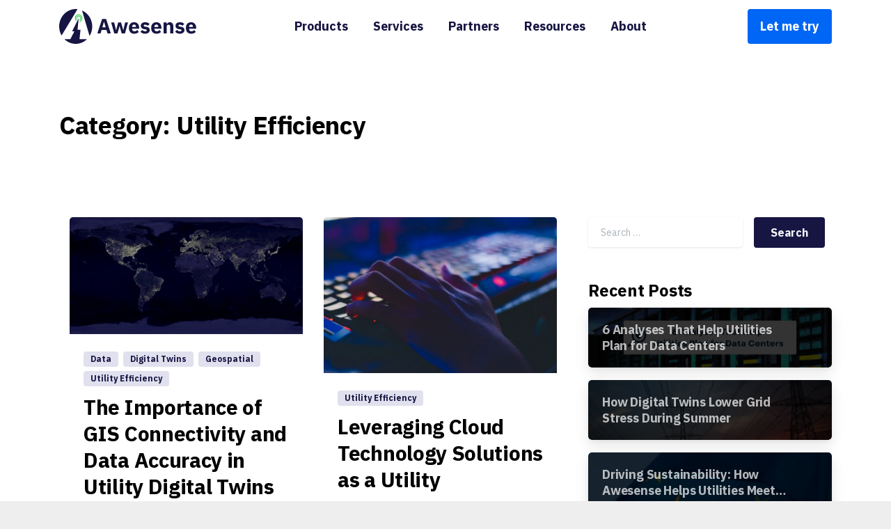

--- FILE ---
content_type: text/html; charset=UTF-8
request_url: https://www.awesense.com/category/utility-efficiency/
body_size: 22383
content:

<!doctype html>
<html lang="en-US">
<head>
	<meta charset="UTF-8">
	<meta name="viewport" content="width=device-width, initial-scale=1, user-scalable=0">
	<link rel="profile" href="https://gmpg.org/xfn/11">
	<link rel="pingback" href="https://www.awesense.com/xmlrpc.php" />
	<meta name='robots' content='index, follow, max-image-preview:large, max-snippet:-1, max-video-preview:-1' />
<script id="cookieyes" type="text/javascript" src="https://cdn-cookieyes.com/client_data/50e6a60896b8e5fd1d159523/script.js"></script>
	<!-- This site is optimized with the Yoast SEO Premium plugin v23.0 (Yoast SEO v26.8) - https://yoast.com/product/yoast-seo-premium-wordpress/ -->
	<title>Utility Efficiency Archives | Awesense</title>
<link rel="preload" as="font" href="https://www.awesense.com/wp-content/themes/essentials/css/build/pixicon-main/fonts/pixicon.ttf?6geuic" crossorigin><link rel="preload" data-rocket-preload as="image" href="https://www.awesense.com/wp-content/uploads/2024/08/Data-center-blog-image-v2-1280-x-853-px-622x400.png" fetchpriority="high">
	<link rel="canonical" href="https://www.awesense.com/category/utility-efficiency/" />
	<link rel="next" href="https://www.awesense.com/category/utility-efficiency/page/2/" />
	<meta property="og:locale" content="en_US" />
	<meta property="og:type" content="article" />
	<meta property="og:title" content="Utility Efficiency Archives" />
	<meta property="og:url" content="https://www.awesense.com/category/utility-efficiency/" />
	<meta property="og:site_name" content="Awesense" />
	<meta property="og:image" content="https://www.awesense.com/wp-content/uploads/2023/01/Energy-Transition-Platform.jpg" />
	<meta property="og:image:width" content="863" />
	<meta property="og:image:height" content="399" />
	<meta property="og:image:type" content="image/jpeg" />
	<meta name="twitter:card" content="summary_large_image" />
	<meta name="twitter:site" content="@awesense" />
	<script type="application/ld+json" class="yoast-schema-graph">{"@context":"https://schema.org","@graph":[{"@type":"CollectionPage","@id":"https://www.awesense.com/category/utility-efficiency/","url":"https://www.awesense.com/category/utility-efficiency/","name":"Utility Efficiency Archives | Awesense","isPartOf":{"@id":"https://www.awesense.com/#website"},"primaryImageOfPage":{"@id":"https://www.awesense.com/category/utility-efficiency/#primaryimage"},"image":{"@id":"https://www.awesense.com/category/utility-efficiency/#primaryimage"},"thumbnailUrl":"https://www.awesense.com/wp-content/uploads/2019/08/pexels-pixabay-41949.jpg","breadcrumb":{"@id":"https://www.awesense.com/category/utility-efficiency/#breadcrumb"},"inLanguage":"en-US"},{"@type":"ImageObject","inLanguage":"en-US","@id":"https://www.awesense.com/category/utility-efficiency/#primaryimage","url":"https://www.awesense.com/wp-content/uploads/2019/08/pexels-pixabay-41949.jpg","contentUrl":"https://www.awesense.com/wp-content/uploads/2019/08/pexels-pixabay-41949.jpg","width":2400,"height":1200,"caption":"Accurate Utility Data and connectivity in GIS"},{"@type":"BreadcrumbList","@id":"https://www.awesense.com/category/utility-efficiency/#breadcrumb","itemListElement":[{"@type":"ListItem","position":1,"name":"Home","item":"https://www.awesense.com/"},{"@type":"ListItem","position":2,"name":"Utility Efficiency"}]},{"@type":"WebSite","@id":"https://www.awesense.com/#website","url":"https://www.awesense.com/","name":"Awesense","description":"The Digital Energy Platform","publisher":{"@id":"https://www.awesense.com/#organization"},"potentialAction":[{"@type":"SearchAction","target":{"@type":"EntryPoint","urlTemplate":"https://www.awesense.com/?s={search_term_string}"},"query-input":{"@type":"PropertyValueSpecification","valueRequired":true,"valueName":"search_term_string"}}],"inLanguage":"en-US"},{"@type":"Organization","@id":"https://www.awesense.com/#organization","name":"Awesense","url":"https://www.awesense.com/","logo":{"@type":"ImageObject","inLanguage":"en-US","@id":"https://www.awesense.com/#/schema/logo/image/","url":"https://www.awesense.com/wp-content/uploads/2021/03/awesense-digital-energy-platform-logo.png","contentUrl":"https://www.awesense.com/wp-content/uploads/2021/03/awesense-digital-energy-platform-logo.png","width":666,"height":186,"caption":"Awesense"},"image":{"@id":"https://www.awesense.com/#/schema/logo/image/"},"sameAs":["https://x.com/awesense","https://ca.linkedin.com/company/awesense"]}]}</script>
	<!-- / Yoast SEO Premium plugin. -->


<link rel='dns-prefetch' href='//www.awesense.com' />
<link rel='dns-prefetch' href='//js.hs-scripts.com' />
<link rel='dns-prefetch' href='//www.googletagmanager.com' />
<link rel="alternate" type="application/rss+xml" title="Awesense &raquo; Feed" href="https://www.awesense.com/feed/" />
<link rel="alternate" type="application/rss+xml" title="Awesense &raquo; Comments Feed" href="https://www.awesense.com/comments/feed/" />
            <meta property="og:image" content="https://www.awesense.com/wp-content/uploads/2023/01/Energy-Transition-Platform.jpg" />
            <meta name="twitter:image" content="https://www.awesense.com/wp-content/uploads/2023/01/Energy-Transition-Platform.jpg" />
<link rel="alternate" type="application/rss+xml" title="Awesense &raquo; Utility Efficiency Category Feed" href="https://www.awesense.com/category/utility-efficiency/feed/" />
<style id='wp-img-auto-sizes-contain-inline-css' type='text/css'>
img:is([sizes=auto i],[sizes^="auto," i]){contain-intrinsic-size:3000px 1500px}
/*# sourceURL=wp-img-auto-sizes-contain-inline-css */
</style>
<style id='wp-emoji-styles-inline-css' type='text/css'>

	img.wp-smiley, img.emoji {
		display: inline !important;
		border: none !important;
		box-shadow: none !important;
		height: 1em !important;
		width: 1em !important;
		margin: 0 0.07em !important;
		vertical-align: -0.1em !important;
		background: none !important;
		padding: 0 !important;
	}
/*# sourceURL=wp-emoji-styles-inline-css */
</style>
<style id='wp-block-library-inline-css' type='text/css'>
:root{--wp-block-synced-color:#7a00df;--wp-block-synced-color--rgb:122,0,223;--wp-bound-block-color:var(--wp-block-synced-color);--wp-editor-canvas-background:#ddd;--wp-admin-theme-color:#007cba;--wp-admin-theme-color--rgb:0,124,186;--wp-admin-theme-color-darker-10:#006ba1;--wp-admin-theme-color-darker-10--rgb:0,107,160.5;--wp-admin-theme-color-darker-20:#005a87;--wp-admin-theme-color-darker-20--rgb:0,90,135;--wp-admin-border-width-focus:2px}@media (min-resolution:192dpi){:root{--wp-admin-border-width-focus:1.5px}}.wp-element-button{cursor:pointer}:root .has-very-light-gray-background-color{background-color:#eee}:root .has-very-dark-gray-background-color{background-color:#313131}:root .has-very-light-gray-color{color:#eee}:root .has-very-dark-gray-color{color:#313131}:root .has-vivid-green-cyan-to-vivid-cyan-blue-gradient-background{background:linear-gradient(135deg,#00d084,#0693e3)}:root .has-purple-crush-gradient-background{background:linear-gradient(135deg,#34e2e4,#4721fb 50%,#ab1dfe)}:root .has-hazy-dawn-gradient-background{background:linear-gradient(135deg,#faaca8,#dad0ec)}:root .has-subdued-olive-gradient-background{background:linear-gradient(135deg,#fafae1,#67a671)}:root .has-atomic-cream-gradient-background{background:linear-gradient(135deg,#fdd79a,#004a59)}:root .has-nightshade-gradient-background{background:linear-gradient(135deg,#330968,#31cdcf)}:root .has-midnight-gradient-background{background:linear-gradient(135deg,#020381,#2874fc)}:root{--wp--preset--font-size--normal:16px;--wp--preset--font-size--huge:42px}.has-regular-font-size{font-size:1em}.has-larger-font-size{font-size:2.625em}.has-normal-font-size{font-size:var(--wp--preset--font-size--normal)}.has-huge-font-size{font-size:var(--wp--preset--font-size--huge)}.has-text-align-center{text-align:center}.has-text-align-left{text-align:left}.has-text-align-right{text-align:right}.has-fit-text{white-space:nowrap!important}#end-resizable-editor-section{display:none}.aligncenter{clear:both}.items-justified-left{justify-content:flex-start}.items-justified-center{justify-content:center}.items-justified-right{justify-content:flex-end}.items-justified-space-between{justify-content:space-between}.screen-reader-text{border:0;clip-path:inset(50%);height:1px;margin:-1px;overflow:hidden;padding:0;position:absolute;width:1px;word-wrap:normal!important}.screen-reader-text:focus{background-color:#ddd;clip-path:none;color:#444;display:block;font-size:1em;height:auto;left:5px;line-height:normal;padding:15px 23px 14px;text-decoration:none;top:5px;width:auto;z-index:100000}html :where(.has-border-color){border-style:solid}html :where([style*=border-top-color]){border-top-style:solid}html :where([style*=border-right-color]){border-right-style:solid}html :where([style*=border-bottom-color]){border-bottom-style:solid}html :where([style*=border-left-color]){border-left-style:solid}html :where([style*=border-width]){border-style:solid}html :where([style*=border-top-width]){border-top-style:solid}html :where([style*=border-right-width]){border-right-style:solid}html :where([style*=border-bottom-width]){border-bottom-style:solid}html :where([style*=border-left-width]){border-left-style:solid}html :where(img[class*=wp-image-]){height:auto;max-width:100%}:where(figure){margin:0 0 1em}html :where(.is-position-sticky){--wp-admin--admin-bar--position-offset:var(--wp-admin--admin-bar--height,0px)}@media screen and (max-width:600px){html :where(.is-position-sticky){--wp-admin--admin-bar--position-offset:0px}}

/*# sourceURL=wp-block-library-inline-css */
</style><style id='wp-block-heading-inline-css' type='text/css'>
h1:where(.wp-block-heading).has-background,h2:where(.wp-block-heading).has-background,h3:where(.wp-block-heading).has-background,h4:where(.wp-block-heading).has-background,h5:where(.wp-block-heading).has-background,h6:where(.wp-block-heading).has-background{padding:1.25em 2.375em}h1.has-text-align-left[style*=writing-mode]:where([style*=vertical-lr]),h1.has-text-align-right[style*=writing-mode]:where([style*=vertical-rl]),h2.has-text-align-left[style*=writing-mode]:where([style*=vertical-lr]),h2.has-text-align-right[style*=writing-mode]:where([style*=vertical-rl]),h3.has-text-align-left[style*=writing-mode]:where([style*=vertical-lr]),h3.has-text-align-right[style*=writing-mode]:where([style*=vertical-rl]),h4.has-text-align-left[style*=writing-mode]:where([style*=vertical-lr]),h4.has-text-align-right[style*=writing-mode]:where([style*=vertical-rl]),h5.has-text-align-left[style*=writing-mode]:where([style*=vertical-lr]),h5.has-text-align-right[style*=writing-mode]:where([style*=vertical-rl]),h6.has-text-align-left[style*=writing-mode]:where([style*=vertical-lr]),h6.has-text-align-right[style*=writing-mode]:where([style*=vertical-rl]){rotate:180deg}
/*# sourceURL=https://www.awesense.com/wp-includes/blocks/heading/style.min.css */
</style>
<style id='wp-block-list-inline-css' type='text/css'>
ol,ul{box-sizing:border-box}:root :where(.wp-block-list.has-background){padding:1.25em 2.375em}
/*# sourceURL=https://www.awesense.com/wp-includes/blocks/list/style.min.css */
</style>
<style id='wp-block-paragraph-inline-css' type='text/css'>
.is-small-text{font-size:.875em}.is-regular-text{font-size:1em}.is-large-text{font-size:2.25em}.is-larger-text{font-size:3em}.has-drop-cap:not(:focus):first-letter{float:left;font-size:8.4em;font-style:normal;font-weight:100;line-height:.68;margin:.05em .1em 0 0;text-transform:uppercase}body.rtl .has-drop-cap:not(:focus):first-letter{float:none;margin-left:.1em}p.has-drop-cap.has-background{overflow:hidden}:root :where(p.has-background){padding:1.25em 2.375em}:where(p.has-text-color:not(.has-link-color)) a{color:inherit}p.has-text-align-left[style*="writing-mode:vertical-lr"],p.has-text-align-right[style*="writing-mode:vertical-rl"]{rotate:180deg}
/*# sourceURL=https://www.awesense.com/wp-includes/blocks/paragraph/style.min.css */
</style>
<style id='wp-block-quote-inline-css' type='text/css'>
.wp-block-quote{box-sizing:border-box;overflow-wrap:break-word}.wp-block-quote.is-large:where(:not(.is-style-plain)),.wp-block-quote.is-style-large:where(:not(.is-style-plain)){margin-bottom:1em;padding:0 1em}.wp-block-quote.is-large:where(:not(.is-style-plain)) p,.wp-block-quote.is-style-large:where(:not(.is-style-plain)) p{font-size:1.5em;font-style:italic;line-height:1.6}.wp-block-quote.is-large:where(:not(.is-style-plain)) cite,.wp-block-quote.is-large:where(:not(.is-style-plain)) footer,.wp-block-quote.is-style-large:where(:not(.is-style-plain)) cite,.wp-block-quote.is-style-large:where(:not(.is-style-plain)) footer{font-size:1.125em;text-align:right}.wp-block-quote>cite{display:block}
/*# sourceURL=https://www.awesense.com/wp-includes/blocks/quote/style.min.css */
</style>
<style id='global-styles-inline-css' type='text/css'>
:root{--wp--preset--aspect-ratio--square: 1;--wp--preset--aspect-ratio--4-3: 4/3;--wp--preset--aspect-ratio--3-4: 3/4;--wp--preset--aspect-ratio--3-2: 3/2;--wp--preset--aspect-ratio--2-3: 2/3;--wp--preset--aspect-ratio--16-9: 16/9;--wp--preset--aspect-ratio--9-16: 9/16;--wp--preset--color--black: #000000;--wp--preset--color--cyan-bluish-gray: #abb8c3;--wp--preset--color--white: #ffffff;--wp--preset--color--pale-pink: #f78da7;--wp--preset--color--vivid-red: #cf2e2e;--wp--preset--color--luminous-vivid-orange: #ff6900;--wp--preset--color--luminous-vivid-amber: #fcb900;--wp--preset--color--light-green-cyan: #7bdcb5;--wp--preset--color--vivid-green-cyan: #00d084;--wp--preset--color--pale-cyan-blue: #8ed1fc;--wp--preset--color--vivid-cyan-blue: #0693e3;--wp--preset--color--vivid-purple: #9b51e0;--wp--preset--gradient--vivid-cyan-blue-to-vivid-purple: linear-gradient(135deg,rgb(6,147,227) 0%,rgb(155,81,224) 100%);--wp--preset--gradient--light-green-cyan-to-vivid-green-cyan: linear-gradient(135deg,rgb(122,220,180) 0%,rgb(0,208,130) 100%);--wp--preset--gradient--luminous-vivid-amber-to-luminous-vivid-orange: linear-gradient(135deg,rgb(252,185,0) 0%,rgb(255,105,0) 100%);--wp--preset--gradient--luminous-vivid-orange-to-vivid-red: linear-gradient(135deg,rgb(255,105,0) 0%,rgb(207,46,46) 100%);--wp--preset--gradient--very-light-gray-to-cyan-bluish-gray: linear-gradient(135deg,rgb(238,238,238) 0%,rgb(169,184,195) 100%);--wp--preset--gradient--cool-to-warm-spectrum: linear-gradient(135deg,rgb(74,234,220) 0%,rgb(151,120,209) 20%,rgb(207,42,186) 40%,rgb(238,44,130) 60%,rgb(251,105,98) 80%,rgb(254,248,76) 100%);--wp--preset--gradient--blush-light-purple: linear-gradient(135deg,rgb(255,206,236) 0%,rgb(152,150,240) 100%);--wp--preset--gradient--blush-bordeaux: linear-gradient(135deg,rgb(254,205,165) 0%,rgb(254,45,45) 50%,rgb(107,0,62) 100%);--wp--preset--gradient--luminous-dusk: linear-gradient(135deg,rgb(255,203,112) 0%,rgb(199,81,192) 50%,rgb(65,88,208) 100%);--wp--preset--gradient--pale-ocean: linear-gradient(135deg,rgb(255,245,203) 0%,rgb(182,227,212) 50%,rgb(51,167,181) 100%);--wp--preset--gradient--electric-grass: linear-gradient(135deg,rgb(202,248,128) 0%,rgb(113,206,126) 100%);--wp--preset--gradient--midnight: linear-gradient(135deg,rgb(2,3,129) 0%,rgb(40,116,252) 100%);--wp--preset--font-size--small: 13px;--wp--preset--font-size--medium: 20px;--wp--preset--font-size--large: 36px;--wp--preset--font-size--x-large: 42px;--wp--preset--spacing--20: 0.44rem;--wp--preset--spacing--30: 0.67rem;--wp--preset--spacing--40: 1rem;--wp--preset--spacing--50: 1.5rem;--wp--preset--spacing--60: 2.25rem;--wp--preset--spacing--70: 3.38rem;--wp--preset--spacing--80: 5.06rem;--wp--preset--shadow--natural: 6px 6px 9px rgba(0, 0, 0, 0.2);--wp--preset--shadow--deep: 12px 12px 50px rgba(0, 0, 0, 0.4);--wp--preset--shadow--sharp: 6px 6px 0px rgba(0, 0, 0, 0.2);--wp--preset--shadow--outlined: 6px 6px 0px -3px rgb(255, 255, 255), 6px 6px rgb(0, 0, 0);--wp--preset--shadow--crisp: 6px 6px 0px rgb(0, 0, 0);}:where(body) { margin: 0; }.wp-site-blocks > .alignleft { float: left; margin-right: 2em; }.wp-site-blocks > .alignright { float: right; margin-left: 2em; }.wp-site-blocks > .aligncenter { justify-content: center; margin-left: auto; margin-right: auto; }:where(.is-layout-flex){gap: 0.5em;}:where(.is-layout-grid){gap: 0.5em;}.is-layout-flow > .alignleft{float: left;margin-inline-start: 0;margin-inline-end: 2em;}.is-layout-flow > .alignright{float: right;margin-inline-start: 2em;margin-inline-end: 0;}.is-layout-flow > .aligncenter{margin-left: auto !important;margin-right: auto !important;}.is-layout-constrained > .alignleft{float: left;margin-inline-start: 0;margin-inline-end: 2em;}.is-layout-constrained > .alignright{float: right;margin-inline-start: 2em;margin-inline-end: 0;}.is-layout-constrained > .aligncenter{margin-left: auto !important;margin-right: auto !important;}.is-layout-constrained > :where(:not(.alignleft):not(.alignright):not(.alignfull)){margin-left: auto !important;margin-right: auto !important;}body .is-layout-flex{display: flex;}.is-layout-flex{flex-wrap: wrap;align-items: center;}.is-layout-flex > :is(*, div){margin: 0;}body .is-layout-grid{display: grid;}.is-layout-grid > :is(*, div){margin: 0;}body{padding-top: 0px;padding-right: 0px;padding-bottom: 0px;padding-left: 0px;}a:where(:not(.wp-element-button)){text-decoration: underline;}:root :where(.wp-element-button, .wp-block-button__link){background-color: #32373c;border-width: 0;color: #fff;font-family: inherit;font-size: inherit;font-style: inherit;font-weight: inherit;letter-spacing: inherit;line-height: inherit;padding-top: calc(0.667em + 2px);padding-right: calc(1.333em + 2px);padding-bottom: calc(0.667em + 2px);padding-left: calc(1.333em + 2px);text-decoration: none;text-transform: inherit;}.has-black-color{color: var(--wp--preset--color--black) !important;}.has-cyan-bluish-gray-color{color: var(--wp--preset--color--cyan-bluish-gray) !important;}.has-white-color{color: var(--wp--preset--color--white) !important;}.has-pale-pink-color{color: var(--wp--preset--color--pale-pink) !important;}.has-vivid-red-color{color: var(--wp--preset--color--vivid-red) !important;}.has-luminous-vivid-orange-color{color: var(--wp--preset--color--luminous-vivid-orange) !important;}.has-luminous-vivid-amber-color{color: var(--wp--preset--color--luminous-vivid-amber) !important;}.has-light-green-cyan-color{color: var(--wp--preset--color--light-green-cyan) !important;}.has-vivid-green-cyan-color{color: var(--wp--preset--color--vivid-green-cyan) !important;}.has-pale-cyan-blue-color{color: var(--wp--preset--color--pale-cyan-blue) !important;}.has-vivid-cyan-blue-color{color: var(--wp--preset--color--vivid-cyan-blue) !important;}.has-vivid-purple-color{color: var(--wp--preset--color--vivid-purple) !important;}.has-black-background-color{background-color: var(--wp--preset--color--black) !important;}.has-cyan-bluish-gray-background-color{background-color: var(--wp--preset--color--cyan-bluish-gray) !important;}.has-white-background-color{background-color: var(--wp--preset--color--white) !important;}.has-pale-pink-background-color{background-color: var(--wp--preset--color--pale-pink) !important;}.has-vivid-red-background-color{background-color: var(--wp--preset--color--vivid-red) !important;}.has-luminous-vivid-orange-background-color{background-color: var(--wp--preset--color--luminous-vivid-orange) !important;}.has-luminous-vivid-amber-background-color{background-color: var(--wp--preset--color--luminous-vivid-amber) !important;}.has-light-green-cyan-background-color{background-color: var(--wp--preset--color--light-green-cyan) !important;}.has-vivid-green-cyan-background-color{background-color: var(--wp--preset--color--vivid-green-cyan) !important;}.has-pale-cyan-blue-background-color{background-color: var(--wp--preset--color--pale-cyan-blue) !important;}.has-vivid-cyan-blue-background-color{background-color: var(--wp--preset--color--vivid-cyan-blue) !important;}.has-vivid-purple-background-color{background-color: var(--wp--preset--color--vivid-purple) !important;}.has-black-border-color{border-color: var(--wp--preset--color--black) !important;}.has-cyan-bluish-gray-border-color{border-color: var(--wp--preset--color--cyan-bluish-gray) !important;}.has-white-border-color{border-color: var(--wp--preset--color--white) !important;}.has-pale-pink-border-color{border-color: var(--wp--preset--color--pale-pink) !important;}.has-vivid-red-border-color{border-color: var(--wp--preset--color--vivid-red) !important;}.has-luminous-vivid-orange-border-color{border-color: var(--wp--preset--color--luminous-vivid-orange) !important;}.has-luminous-vivid-amber-border-color{border-color: var(--wp--preset--color--luminous-vivid-amber) !important;}.has-light-green-cyan-border-color{border-color: var(--wp--preset--color--light-green-cyan) !important;}.has-vivid-green-cyan-border-color{border-color: var(--wp--preset--color--vivid-green-cyan) !important;}.has-pale-cyan-blue-border-color{border-color: var(--wp--preset--color--pale-cyan-blue) !important;}.has-vivid-cyan-blue-border-color{border-color: var(--wp--preset--color--vivid-cyan-blue) !important;}.has-vivid-purple-border-color{border-color: var(--wp--preset--color--vivid-purple) !important;}.has-vivid-cyan-blue-to-vivid-purple-gradient-background{background: var(--wp--preset--gradient--vivid-cyan-blue-to-vivid-purple) !important;}.has-light-green-cyan-to-vivid-green-cyan-gradient-background{background: var(--wp--preset--gradient--light-green-cyan-to-vivid-green-cyan) !important;}.has-luminous-vivid-amber-to-luminous-vivid-orange-gradient-background{background: var(--wp--preset--gradient--luminous-vivid-amber-to-luminous-vivid-orange) !important;}.has-luminous-vivid-orange-to-vivid-red-gradient-background{background: var(--wp--preset--gradient--luminous-vivid-orange-to-vivid-red) !important;}.has-very-light-gray-to-cyan-bluish-gray-gradient-background{background: var(--wp--preset--gradient--very-light-gray-to-cyan-bluish-gray) !important;}.has-cool-to-warm-spectrum-gradient-background{background: var(--wp--preset--gradient--cool-to-warm-spectrum) !important;}.has-blush-light-purple-gradient-background{background: var(--wp--preset--gradient--blush-light-purple) !important;}.has-blush-bordeaux-gradient-background{background: var(--wp--preset--gradient--blush-bordeaux) !important;}.has-luminous-dusk-gradient-background{background: var(--wp--preset--gradient--luminous-dusk) !important;}.has-pale-ocean-gradient-background{background: var(--wp--preset--gradient--pale-ocean) !important;}.has-electric-grass-gradient-background{background: var(--wp--preset--gradient--electric-grass) !important;}.has-midnight-gradient-background{background: var(--wp--preset--gradient--midnight) !important;}.has-small-font-size{font-size: var(--wp--preset--font-size--small) !important;}.has-medium-font-size{font-size: var(--wp--preset--font-size--medium) !important;}.has-large-font-size{font-size: var(--wp--preset--font-size--large) !important;}.has-x-large-font-size{font-size: var(--wp--preset--font-size--x-large) !important;}
/*# sourceURL=global-styles-inline-css */
</style>

<link rel='stylesheet' id='search-filter-plugin-styles-css' href='https://www.awesense.com/wp-content/plugins/search-filter-pro/public/assets/css/search-filter.min.css?ver=2.5.12' type='text/css' media='all' />
<link rel='stylesheet' id='essentials-child-style-css' href='https://www.awesense.com/wp-content/themes/essentials-child/style.css?ver=1.2' type='text/css' media='all' />
<style id='pix-intro-handle-inline-css' type='text/css'>

	 body:not(.render) .pix-overlay-item {
		 opacity: 0 !important;
	 }
	 body:not(.pix-loaded) .pix-wpml-header-btn {
		 opacity: 0;
	 }.vc_custom_1613778367422{background-color: #000736 !important;}.vc_custom_1613785262313{padding-top: 35px !important;padding-bottom: 25px !important;background-color: #000736 !important;}.vc_custom_1664383139496{border-top-width: 1px !important;border-bottom-width: 1px !important;padding-top: 50px !important;padding-bottom: 35px !important;border-top-color: rgba(255,255,255,0.08) !important;border-top-style: solid !important;border-bottom-color: rgba(255,255,255,0.08) !important;border-bottom-style: solid !important;}.vc_custom_1613781905786{padding-bottom: 30px !important;}.vc_custom_1758578560304{padding-top: 10px !important;}.vc_custom_1589667876780{padding-top: 10px !important;padding-bottom: 10px !important;}.vc_custom_1768862292232{padding-top: 10px !important;padding-bottom: 10px !important;}
/*# sourceURL=pix-intro-handle-inline-css */
</style>
<link rel='stylesheet' id='essentials-bootstrap-css' href='https://www.awesense.com/wp-content/themes/essentials/inc/scss/bootstrap.min.css?ver=6.9' type='text/css' media='all' />
<link rel='stylesheet' id='bsfrt_frontend-css' href='https://www.awesense.com/wp-content/plugins/read-meter/assets/css/bsfrt-frontend-css.min.css?ver=1.0.11' type='text/css' media='all' />
<link rel='stylesheet' id='pix-flickity-style-css' href='https://www.awesense.com/wp-content/themes/essentials/css/build/flickity.min.css?ver=2.1.4' type='text/css' media='all' />
<link rel='stylesheet' id='essentials-pixicon-font-css' href='https://www.awesense.com/wp-content/themes/essentials/css/build/pixicon-main/style.min.css?ver=2.1.4' type='text/css' media='all' />
<link rel='stylesheet' id='pix-popups-style-css' href='https://www.awesense.com/wp-content/themes/essentials/css/jquery-confirm.min.css?ver=2.1.4' type='text/css' media='all' />
<link rel='stylesheet' id='essentials-select-css-css' href='https://www.awesense.com/wp-content/themes/essentials/css/build/bootstrap-select.min.css?ver=2.1.4' type='text/css' media='all' />
<link rel='stylesheet' id='pix-essentials-style-2-css' href='https://www.awesense.com/wp-content/uploads/wp-scss-cache/pix-essentials-style-2.css?ver=1650654084' type='text/css' media='all' />
<link rel='stylesheet' id='custom-layouts-styles-css' href='https://www.awesense.com/wp-content/uploads/custom-layouts/style.css?ver=73' type='text/css' media='all' />
<script type="text/javascript" src="https://www.awesense.com/wp-includes/js/jquery/jquery.min.js?ver=3.7.1" id="jquery-core-js"></script>
<script type="text/javascript" src="https://www.awesense.com/wp-includes/js/jquery/jquery-migrate.min.js?ver=3.4.1" id="jquery-migrate-js"></script>
<script type="text/javascript" id="search-filter-plugin-build-js-extra">
/* <![CDATA[ */
var SF_LDATA = {"ajax_url":"https://www.awesense.com/wp-admin/admin-ajax.php","home_url":"https://www.awesense.com/","extensions":[]};
//# sourceURL=search-filter-plugin-build-js-extra
/* ]]> */
</script>
<script type="text/javascript" src="https://www.awesense.com/wp-content/plugins/search-filter-pro/public/assets/js/search-filter-build.min.js?ver=2.5.12" id="search-filter-plugin-build-js"></script>
<script type="text/javascript" src="https://www.awesense.com/wp-content/plugins/search-filter-pro/public/assets/js/chosen.jquery.min.js?ver=2.5.12" id="search-filter-plugin-chosen-js"></script>

<!-- Google tag (gtag.js) snippet added by Site Kit -->
<!-- Google Analytics snippet added by Site Kit -->
<script type="text/javascript" src="https://www.googletagmanager.com/gtag/js?id=GT-PZSN7D25" id="google_gtagjs-js" async></script>
<script type="text/javascript" id="google_gtagjs-js-after">
/* <![CDATA[ */
window.dataLayer = window.dataLayer || [];function gtag(){dataLayer.push(arguments);}
gtag("set","linker",{"domains":["www.awesense.com"]});
gtag("js", new Date());
gtag("set", "developer_id.dZTNiMT", true);
gtag("config", "GT-PZSN7D25");
//# sourceURL=google_gtagjs-js-after
/* ]]> */
</script>
<link rel="https://api.w.org/" href="https://www.awesense.com/wp-json/" /><link rel="alternate" title="JSON" type="application/json" href="https://www.awesense.com/wp-json/wp/v2/categories/22" /><meta name="generator" content="Site Kit by Google 1.170.0" /><!-- Google Tag Manager -->
<script>(function(w,d,s,l,i){w[l]=w[l]||[];w[l].push({'gtm.start':
new Date().getTime(),event:'gtm.js'});var f=d.getElementsByTagName(s)[0],
j=d.createElement(s),dl=l!='dataLayer'?'&l='+l:'';j.async=true;j.src=
'https://www.googletagmanager.com/gtm.js?id='+i+dl;f.parentNode.insertBefore(j,f);
})(window,document,'script','dataLayer','GTM-PGRCSQ6');</script>
<!-- End Google Tag Manager -->			<!-- DO NOT COPY THIS SNIPPET! Start of Page Analytics Tracking for HubSpot WordPress plugin v11.3.37-->
			<script class="hsq-set-content-id" data-content-id="listing-page">
				var _hsq = _hsq || [];
				_hsq.push(["setContentType", "listing-page"]);
			</script>
			<!-- DO NOT COPY THIS SNIPPET! End of Page Analytics Tracking for HubSpot WordPress plugin -->
			
		<script>
		(function(h,o,t,j,a,r){
			h.hj=h.hj||function(){(h.hj.q=h.hj.q||[]).push(arguments)};
			h._hjSettings={hjid:1179859,hjsv:5};
			a=o.getElementsByTagName('head')[0];
			r=o.createElement('script');r.async=1;
			r.src=t+h._hjSettings.hjid+j+h._hjSettings.hjsv;
			a.appendChild(r);
		})(window,document,'//static.hotjar.com/c/hotjar-','.js?sv=');
		</script>
		<meta name="generator" content="Powered by WPBakery Page Builder - drag and drop page builder for WordPress."/>
		<style type="text/css">
					.site-title,
			.site-description {
				position: absolute;
				clip: rect(1px, 1px, 1px, 1px);
			}
				</style>
		
<style type="text/css">
.entry-content .bsf-rt-reading-time,
.post-content .bsf-rt-reading-time {
background: #d7d8e5;

color: #171542;

font-size: 18px;

margin-top: 
		0px;

margin-right: 
		0px;

margin-bottom: 
		10px;

margin-left: 
		0px;

padding-top: 
		5px;

padding-right: 
		10px;

padding-bottom: 
		5px;

padding-left: 
		10px;

width: max-content;

display: block;

min-width: 100px;

}

</style>
		<link rel="icon" href="https://www.awesense.com/wp-content/uploads/2021/03/cropped-favicon-dark-32x32.png" sizes="32x32" />
<link rel="icon" href="https://www.awesense.com/wp-content/uploads/2021/03/cropped-favicon-dark-192x192.png" sizes="192x192" />
<link rel="apple-touch-icon" href="https://www.awesense.com/wp-content/uploads/2021/03/cropped-favicon-dark-180x180.png" />
<meta name="msapplication-TileImage" content="https://www.awesense.com/wp-content/uploads/2021/03/cropped-favicon-dark-270x270.png" />
<noscript><style> .wpb_animate_when_almost_visible { opacity: 1; }</style></noscript><style id='pix-intro-area-handle-inline-css' type='text/css'>
.pix-intro-container { padding-top:70px;padding-bottom:55px; }
/*# sourceURL=pix-intro-area-handle-inline-css */
</style>
<link rel='stylesheet' id='js_composer_front-css' href='https://www.awesense.com/wp-content/plugins/js_composer/assets/css/js_composer.min.css?ver=6.8.0' type='text/css' media='all' />
<style id='pix-sliding-text-handle-inline-css' type='text/css'>
#el1663101003190-9c9292ff-09ba .pix-sliding-headline { font-size: h1 !important; }
#el1663101003215-c27c8555-3a51 .pix-sliding-headline { font-size: h1 !important; }
#el1663101003245-25829aeb-aaeb .pix-sliding-headline { font-size: h1 !important; }
/*# sourceURL=pix-sliding-text-handle-inline-css */
</style>
<link rel='stylesheet' id='wpb-google-font-primary-css' href='https://fonts.googleapis.com/css?family=IBM+Plex+Sans%3A400%2C700&#038;display=swap&#038;ver=6.9' type='text/css' media='all' />
</head>
<body class="archive category category-utility-efficiency category-22 wp-custom-logo wp-theme-essentials wp-child-theme-essentials-child hfeed wpb-js-composer js-comp-ver-6.8.0 vc_responsive" style="">
<!-- Google Tag Manager (noscript) -->
<noscript><iframe src="https://www.googletagmanager.com/ns.html?id=GTM-PGRCSQ6"
height="0" width="0" style="display:none;visibility:hidden"></iframe></noscript>
<!-- End Google Tag Manager (noscript) --><div class="pix-page-loading-bg"></div>
<div id="page" class="site bg-white">
	        <div class="pix-header-transparent pix-is-sticky-header pix-header-transparent-parent sticky-top2 position-relative">
            <div class="position-absolute w-100 ">
                 <div class="pix-topbar position-relative pix-header-desktop pix-topbar-normal  bg-transparent  text-white sticky-top2 p-sticky" style="z-index:999998;" >
     <div class="container">
         <div class="row d-flex align-items-center align-items-stretch">
                          <div class="col-12 col-lg-6 column  text-left justify-content-start py-md-0 d-flex align-items-center">
 				             </div>

                                       <div class="col-12 col-lg-6 column text-right justify-content-end  py-md-0 d-flex align-items-center justify-content-end">
 				             </div>

         </div>
              </div>
      </div>
                <div class="pix-header-placeholder position-relative d-block w-100">
                            <header id="masthead" class="pix-header pix-header-desktop d-block2 pix-header-normal2 pix-scroll-shadow sticky-top2 position-relative pix-header-container-area pix-header-transparent bg-transparent" data-text="primary" data-text-scroll="heading-default" data-bg-class="bg-transparent" data-bg-color="" style="" data-scroll-class="bg-white" data-scroll-color="" >
            <div class="container">
                <nav class="navbar pix-main-menu navbar-hover-drop navbar-expand-lg navbar-light text-center">
                        <div class=" d-flex align-items-center">
        <div class="d-inline-block " data-anim-type="disabled" style="">
                                    <a class="navbar-brand" href="https://www.awesense.com/" target="" rel="home">
                            <img class="" height="50" width="200" src="/wp-content/uploads/2019/12/awesense_lbg.svg" alt="Awesense" style="height:50px;width:auto;" >
                                                    </a>
                                </div>
    </div>
    <div id="navbarNav-41" class="collapse navbar-collapse align-self-stretch pix-secondary-nav-line  justify-content-center "><ul id="menu-main-menu" class="navbar-nav nav-style-megamenu align-self-stretch align-items-center "><li itemscope="itemscope" itemtype="https://www.schema.org/SiteNavigationElement" id="menu-item-6533" class="menu-item menu-item-type-custom menu-item-object-custom menu-item-has-children dropdown menu-item-6533 nav-item dropdown d-lg-flex nav-item-display align-self-stretch overflow-visible align-items-center"><a title="Products" class="text-primary font-weight-bold pix-nav-link  dropdown-toggle nav-link " target="_self" href="#" data-toggle="dropdown" aria-haspopup="true" aria-expanded="false" id="menu-item-dropdown-6533"><span class="pix-dropdown-title text-sm  pix-header-text">Products</span></a>
<div class="dropdown-menu"  aria-labelledby="menu-item-dropdown-6533" role="navigation">
<div class="submenu-box pix-default-menu bg-white"><div class="container">	<div itemscope="itemscope" itemtype="https://www.schema.org/SiteNavigationElement" id="menu-item-6598" class="menu-item menu-item-type-post_type menu-item-object-page menu-item-6598 nav-item dropdown d-lg-flex nav-item-display align-self-stretch overflow-visible align-items-center w-100"><a title="Energy Data Engine" class="text-primary font-weight-bold pix-nav-link  dropdown-item" target="_self" href="https://www.awesense.com/energy-data-engine/"><span class="pix-dropdown-title  text-body-default  font-weight-bold">Energy Data Engine</span></a></div>
	<div itemscope="itemscope" itemtype="https://www.schema.org/SiteNavigationElement" id="menu-item-6780" class="menu-item menu-item-type-post_type menu-item-object-page menu-item-6780 nav-item dropdown d-lg-flex nav-item-display align-self-stretch overflow-visible align-items-center w-100"><a title="True Grid Intelligence" class="text-primary font-weight-bold pix-nav-link  dropdown-item" target="_self" href="https://www.awesense.com/true-grid-intelligence/"><span class="pix-dropdown-title  text-body-default  font-weight-bold">True Grid Intelligence</span></a></div>
	<div itemscope="itemscope" itemtype="https://www.schema.org/SiteNavigationElement" id="menu-item-6837" class="menu-item menu-item-type-post_type menu-item-object-page menu-item-6837 nav-item dropdown d-lg-flex nav-item-display align-self-stretch overflow-visible align-items-center w-100"><a title="APIs &#038; Sandbox" class="text-primary font-weight-bold pix-nav-link  dropdown-item" target="_self" href="https://www.awesense.com/apis-sandbox/"><span class="pix-dropdown-title  text-body-default  font-weight-bold">APIs &#038; Sandbox</span></a></div>
</div>
</div>
</div>
</li>
<li itemscope="itemscope" itemtype="https://www.schema.org/SiteNavigationElement" id="menu-item-8322" class="menu-item menu-item-type-post_type menu-item-object-page menu-item-8322 nav-item dropdown d-lg-flex nav-item-display align-self-stretch overflow-visible align-items-center"><a title="Services" class="text-primary font-weight-bold pix-nav-link  nav-link " target="_self" href="https://www.awesense.com/data-science-services/"><span class="pix-dropdown-title text-sm  pix-header-text">Services</span></a></li>
<li itemscope="itemscope" itemtype="https://www.schema.org/SiteNavigationElement" id="menu-item-6536" class="menu-item menu-item-type-custom menu-item-object-custom menu-item-has-children dropdown menu-item-6536 nav-item dropdown d-lg-flex nav-item-display align-self-stretch overflow-visible align-items-center"><a title="Partners" class="text-primary font-weight-bold pix-nav-link  dropdown-toggle nav-link " target="_self" href="#" data-toggle="dropdown" aria-haspopup="true" aria-expanded="false" id="menu-item-dropdown-6536"><span class="pix-dropdown-title text-sm  pix-header-text">Partners</span></a>
<div class="dropdown-menu"  aria-labelledby="menu-item-dropdown-6536" role="navigation">
<div class="submenu-box pix-default-menu bg-white"><div class="container">	<div itemscope="itemscope" itemtype="https://www.schema.org/SiteNavigationElement" id="menu-item-6877" class="menu-item menu-item-type-post_type menu-item-object-page menu-item-6877 nav-item dropdown d-lg-flex nav-item-display align-self-stretch overflow-visible align-items-center w-100"><a title="Consultants &#038; System Integrators" class="text-primary font-weight-bold pix-nav-link  dropdown-item" target="_self" href="https://www.awesense.com/consultants-and-system-integrators/"><span class="pix-dropdown-title  text-body-default  font-weight-bold">Consultants &#038; System Integrators</span></a></div>
	<div itemscope="itemscope" itemtype="https://www.schema.org/SiteNavigationElement" id="menu-item-6986" class="menu-item menu-item-type-post_type menu-item-object-page menu-item-6986 nav-item dropdown d-lg-flex nav-item-display align-self-stretch overflow-visible align-items-center w-100"><a title="Utilities" class="text-primary font-weight-bold pix-nav-link  dropdown-item" target="_self" href="https://www.awesense.com/utility-data-analytics/"><span class="pix-dropdown-title  text-body-default  font-weight-bold">Utilities</span></a></div>
	<div itemscope="itemscope" itemtype="https://www.schema.org/SiteNavigationElement" id="menu-item-7125" class="menu-item menu-item-type-post_type menu-item-object-page menu-item-7125 nav-item dropdown d-lg-flex nav-item-display align-self-stretch overflow-visible align-items-center w-100"><a title="Technology Vendors" class="text-primary font-weight-bold pix-nav-link  dropdown-item" target="_self" href="https://www.awesense.com/digital-technology-partners/"><span class="pix-dropdown-title  text-body-default  font-weight-bold">Technology Vendors</span></a></div>
</div>
</div>
</div>
</li>
<li itemscope="itemscope" itemtype="https://www.schema.org/SiteNavigationElement" id="menu-item-9042" class="menu-item menu-item-type-custom menu-item-object-custom menu-item-has-children dropdown menu-item-9042 nav-item dropdown d-lg-flex nav-item-display align-self-stretch overflow-visible align-items-center"><a title="Resources" class="text-primary font-weight-bold pix-nav-link  dropdown-toggle nav-link " target="_self" href="#" data-toggle="dropdown" aria-haspopup="true" aria-expanded="false" id="menu-item-dropdown-9042"><span class="pix-dropdown-title text-sm  pix-header-text">Resources</span></a>
<div class="dropdown-menu"  aria-labelledby="menu-item-dropdown-9042" role="navigation">
<div class="submenu-box pix-default-menu bg-white"><div class="container">	<div itemscope="itemscope" itemtype="https://www.schema.org/SiteNavigationElement" id="menu-item-9043" class="menu-item menu-item-type-post_type menu-item-object-page menu-item-9043 nav-item dropdown d-lg-flex nav-item-display align-self-stretch overflow-visible align-items-center w-100"><a title="Use Case Library" class="text-primary font-weight-bold pix-nav-link  dropdown-item" target="_self" href="https://www.awesense.com/use-case-library/"><span class="pix-dropdown-title  text-body-default  font-weight-bold">Use Case Library</span></a></div>
	<div itemscope="itemscope" itemtype="https://www.schema.org/SiteNavigationElement" id="menu-item-9044" class="menu-item menu-item-type-post_type menu-item-object-page menu-item-9044 nav-item dropdown d-lg-flex nav-item-display align-self-stretch overflow-visible align-items-center w-100"><a title="Case Studies" class="text-primary font-weight-bold pix-nav-link  dropdown-item" target="_self" href="https://www.awesense.com/case-studies/"><span class="pix-dropdown-title  text-body-default  font-weight-bold">Case Studies</span></a></div>
	<div itemscope="itemscope" itemtype="https://www.schema.org/SiteNavigationElement" id="menu-item-8725" class="menu-item menu-item-type-post_type menu-item-object-page menu-item-8725 nav-item dropdown d-lg-flex nav-item-display align-self-stretch overflow-visible align-items-center w-100"><a title="Blog" class="text-primary font-weight-bold pix-nav-link  dropdown-item" target="_self" href="https://www.awesense.com/blog/"><span class="pix-dropdown-title  text-body-default  font-weight-bold">Blog</span></a></div>
	<div itemscope="itemscope" itemtype="https://www.schema.org/SiteNavigationElement" id="menu-item-9045" class="menu-item menu-item-type-post_type menu-item-object-page menu-item-9045 nav-item dropdown d-lg-flex nav-item-display align-self-stretch overflow-visible align-items-center w-100"><a title="FAQs" class="text-primary font-weight-bold pix-nav-link  dropdown-item" target="_self" href="https://www.awesense.com/faqs/"><span class="pix-dropdown-title  text-body-default  font-weight-bold">FAQs</span></a></div>
</div>
</div>
</div>
</li>
<li itemscope="itemscope" itemtype="https://www.schema.org/SiteNavigationElement" id="menu-item-7604" class="menu-item menu-item-type-post_type menu-item-object-page menu-item-7604 nav-item dropdown d-lg-flex nav-item-display align-self-stretch overflow-visible align-items-center"><a title="About" class="text-primary font-weight-bold pix-nav-link  nav-link " target="_self" href="https://www.awesense.com/about/"><span class="pix-dropdown-title text-sm  pix-header-text">About</span></a></li>
</ul></div>        <span class="mx-1"></span>
                <div class="d-inline-flex align-items-center d-inline-block2 text-sm mb-0">
            <a data-anim-type="disabled" class="btn btn-blue d-flex2 align-items-center mr-0" href="/sandbox_trial/"  style="" data-popup-link="" >
                            <span>Let me try</span>
                        </a>
        </div>
                        </nav>
                
            </div>
                    </header>


                        </div>
                            </div>
        </div>
                    <div class="pix-mobile-header-sticky w-100"></div>
                
    <header id="mobile_head" class="pix-header pix-header-mobile d-inline-block pix-header-normal pix-scroll-shadow sticky-top header-scroll2 bg-white" style="">
         <div class="container">
             <nav class="navbar navbar-hover-drop navbar-expand-lg2 navbar-light d-inline-block2 ">
    				    <div class=" d-flex align-items-center">
        <div class="d-inline-block " data-anim-type="disabled" style="">
                                <a class="navbar-brand" href="https://www.awesense.com/" target="" rel="home">
                        <img src="https://www.awesense.com/wp-content/uploads/2019/12/awesense_lbg.svg" alt="Awesense" style="height:40px;width:auto;">
                    </a>
                            </div>
    </div>
                <button class="navbar-toggler hamburger--spin hamburger small-menu-toggle" type="button" data-toggle="collapse" data-target="#navbarNav-273" aria-controls="navbarNav-273" aria-expanded="false" aria-label="Toggle navigation">
                <span class="hamburger-box">

                    <span class="hamburger-inner bg-body-default">
                        <span class="hamburger-inner-before bg-body-default"></span>
                        <span class="hamburger-inner-after bg-body-default"></span>
                    </span>

                </span>
            </button>
            <div id="navbarNav-273" class="collapse navbar-collapse align-self-stretch   justify-content-start "><ul id="menu-mobile-menu" class="navbar-nav nav-style-megamenu align-self-stretch align-items-center "><li itemscope="itemscope" itemtype="https://www.schema.org/SiteNavigationElement" id="menu-item-7388" class="menu-item menu-item-type-custom menu-item-object-custom menu-item-has-children dropdown menu-item-7388 nav-item dropdown d-lg-flex nav-item-display align-self-stretch overflow-visible align-items-center"><a title="Platform Products" class="text-body-default font-weight-bold pix-nav-link  dropdown-toggle nav-link animate-in" target="_self" href="#" data-toggle="dropdown" aria-haspopup="true" aria-expanded="false" id="menu-item-dropdown-7388" data-anim-type="fade-in"><span class="pix-dropdown-title text-sm  pix-header-text">Platform Products</span></a>
<div class="dropdown-menu"  aria-labelledby="menu-item-dropdown-7388" role="navigation">
<div class="submenu-box pix-default-menu bg-gray-1"><div class="container">	<div itemscope="itemscope" itemtype="https://www.schema.org/SiteNavigationElement" id="menu-item-7390" class="menu-item menu-item-type-post_type menu-item-object-page menu-item-7390 nav-item dropdown d-lg-flex nav-item-display align-self-stretch overflow-visible align-items-center w-100"><a title="AI Data Engine" class="text-body-default font-weight-bold pix-nav-link  dropdown-item" target="_self" href="https://www.awesense.com/energy-data-engine/" data-anim-type="fade-in"><span class="pix-dropdown-title  text-body-default  font-weight-bold">AI Data Engine</span></a></div>
	<div itemscope="itemscope" itemtype="https://www.schema.org/SiteNavigationElement" id="menu-item-7391" class="menu-item menu-item-type-post_type menu-item-object-page menu-item-7391 nav-item dropdown d-lg-flex nav-item-display align-self-stretch overflow-visible align-items-center w-100"><a title="True Grid Intelligence" class="text-body-default font-weight-bold pix-nav-link  dropdown-item" target="_self" href="https://www.awesense.com/true-grid-intelligence/" data-anim-type="fade-in"><span class="pix-dropdown-title  text-body-default  font-weight-bold">True Grid Intelligence</span></a></div>
	<div itemscope="itemscope" itemtype="https://www.schema.org/SiteNavigationElement" id="menu-item-7392" class="menu-item menu-item-type-post_type menu-item-object-page menu-item-7392 nav-item dropdown d-lg-flex nav-item-display align-self-stretch overflow-visible align-items-center w-100"><a title="APIs &amp; Environment" class="text-body-default font-weight-bold pix-nav-link  dropdown-item" target="_self" href="https://www.awesense.com/apis-sandbox/" data-anim-type="fade-in"><span class="pix-dropdown-title  text-body-default  font-weight-bold">APIs &#038; Environment</span></a></div>
</div>
</div>
</div>
</li>
<li itemscope="itemscope" itemtype="https://www.schema.org/SiteNavigationElement" id="menu-item-8365" class="menu-item menu-item-type-post_type menu-item-object-page menu-item-8365 nav-item dropdown d-lg-flex nav-item-display align-self-stretch overflow-visible align-items-center"><a title="Services" class="text-body-default font-weight-bold pix-nav-link  nav-link animate-in" target="_self" href="https://www.awesense.com/data-science-services/" data-anim-type="fade-in"><span class="pix-dropdown-title text-sm  pix-header-text">Services</span></a></li>
<li itemscope="itemscope" itemtype="https://www.schema.org/SiteNavigationElement" id="menu-item-7393" class="menu-item menu-item-type-custom menu-item-object-custom menu-item-has-children dropdown menu-item-7393 nav-item dropdown d-lg-flex nav-item-display align-self-stretch overflow-visible align-items-center"><a title="Partners" class="text-body-default font-weight-bold pix-nav-link  dropdown-toggle nav-link animate-in" target="_self" href="#" data-toggle="dropdown" aria-haspopup="true" aria-expanded="false" id="menu-item-dropdown-7393" data-anim-type="fade-in"><span class="pix-dropdown-title text-sm  pix-header-text">Partners</span></a>
<div class="dropdown-menu"  aria-labelledby="menu-item-dropdown-7393" role="navigation">
<div class="submenu-box pix-default-menu bg-gray-1"><div class="container">	<div itemscope="itemscope" itemtype="https://www.schema.org/SiteNavigationElement" id="menu-item-7394" class="menu-item menu-item-type-post_type menu-item-object-page menu-item-7394 nav-item dropdown d-lg-flex nav-item-display align-self-stretch overflow-visible align-items-center w-100"><a title="Consultants &#038; System Integrators" class="text-body-default font-weight-bold pix-nav-link  dropdown-item" target="_self" href="https://www.awesense.com/consultants-and-system-integrators/" data-anim-type="fade-in"><span class="pix-dropdown-title  text-body-default  font-weight-bold">Consultants &#038; System Integrators</span></a></div>
	<div itemscope="itemscope" itemtype="https://www.schema.org/SiteNavigationElement" id="menu-item-7395" class="menu-item menu-item-type-post_type menu-item-object-page menu-item-7395 nav-item dropdown d-lg-flex nav-item-display align-self-stretch overflow-visible align-items-center w-100"><a title="Utilities" class="text-body-default font-weight-bold pix-nav-link  dropdown-item" target="_self" href="https://www.awesense.com/utility-data-analytics/" data-anim-type="fade-in"><span class="pix-dropdown-title  text-body-default  font-weight-bold">Utilities</span></a></div>
	<div itemscope="itemscope" itemtype="https://www.schema.org/SiteNavigationElement" id="menu-item-7396" class="menu-item menu-item-type-post_type menu-item-object-page menu-item-7396 nav-item dropdown d-lg-flex nav-item-display align-self-stretch overflow-visible align-items-center w-100"><a title="Technology Vendors" class="text-body-default font-weight-bold pix-nav-link  dropdown-item" target="_self" href="https://www.awesense.com/digital-technology-partners/" data-anim-type="fade-in"><span class="pix-dropdown-title  text-body-default  font-weight-bold">Technology Vendors</span></a></div>
	<div itemscope="itemscope" itemtype="https://www.schema.org/SiteNavigationElement" id="menu-item-7397" class="menu-item menu-item-type-post_type menu-item-object-page menu-item-7397 nav-item dropdown d-lg-flex nav-item-display align-self-stretch overflow-visible align-items-center w-100"><a title="Digital Energy Ecosystem" class="text-body-default font-weight-bold pix-nav-link  dropdown-item" target="_self" href="https://www.awesense.com/?page_id=7126" data-anim-type="fade-in"><span class="pix-dropdown-title  text-body-default  font-weight-bold">Digital Energy Ecosystem</span></a></div>
</div>
</div>
</div>
</li>
<li itemscope="itemscope" itemtype="https://www.schema.org/SiteNavigationElement" id="menu-item-9038" class="menu-item menu-item-type-custom menu-item-object-custom menu-item-has-children dropdown menu-item-9038 nav-item dropdown d-lg-flex nav-item-display align-self-stretch overflow-visible align-items-center"><a title="Resources" class="text-body-default font-weight-bold pix-nav-link  dropdown-toggle nav-link animate-in" target="_self" href="#" data-toggle="dropdown" aria-haspopup="true" aria-expanded="false" id="menu-item-dropdown-9038" data-anim-type="fade-in"><span class="pix-dropdown-title text-sm  pix-header-text">Resources</span></a>
<div class="dropdown-menu"  aria-labelledby="menu-item-dropdown-9038" role="navigation">
<div class="submenu-box pix-default-menu bg-gray-1"><div class="container">	<div itemscope="itemscope" itemtype="https://www.schema.org/SiteNavigationElement" id="menu-item-9039" class="menu-item menu-item-type-post_type menu-item-object-page menu-item-9039 nav-item dropdown d-lg-flex nav-item-display align-self-stretch overflow-visible align-items-center w-100"><a title="Use Case Library" class="text-body-default font-weight-bold pix-nav-link  dropdown-item" target="_self" href="https://www.awesense.com/use-case-library/" data-anim-type="fade-in"><span class="pix-dropdown-title  text-body-default  font-weight-bold">Use Case Library</span></a></div>
	<div itemscope="itemscope" itemtype="https://www.schema.org/SiteNavigationElement" id="menu-item-9040" class="menu-item menu-item-type-post_type menu-item-object-page menu-item-9040 nav-item dropdown d-lg-flex nav-item-display align-self-stretch overflow-visible align-items-center w-100"><a title="Case Studies" class="text-body-default font-weight-bold pix-nav-link  dropdown-item" target="_self" href="https://www.awesense.com/case-studies/" data-anim-type="fade-in"><span class="pix-dropdown-title  text-body-default  font-weight-bold">Case Studies</span></a></div>
	<div itemscope="itemscope" itemtype="https://www.schema.org/SiteNavigationElement" id="menu-item-8726" class="menu-item menu-item-type-post_type menu-item-object-page menu-item-8726 nav-item dropdown d-lg-flex nav-item-display align-self-stretch overflow-visible align-items-center w-100"><a title="Blog" class="text-body-default font-weight-bold pix-nav-link  dropdown-item" target="_self" href="https://www.awesense.com/blog/" data-anim-type="fade-in"><span class="pix-dropdown-title  text-body-default  font-weight-bold">Blog</span></a></div>
	<div itemscope="itemscope" itemtype="https://www.schema.org/SiteNavigationElement" id="menu-item-9041" class="menu-item menu-item-type-post_type menu-item-object-page menu-item-9041 nav-item dropdown d-lg-flex nav-item-display align-self-stretch overflow-visible align-items-center w-100"><a title="FAQs" class="text-body-default font-weight-bold pix-nav-link  dropdown-item" target="_self" href="https://www.awesense.com/faqs/" data-anim-type="fade-in"><span class="pix-dropdown-title  text-body-default  font-weight-bold">FAQs</span></a></div>
</div>
</div>
</div>
</li>
<li itemscope="itemscope" itemtype="https://www.schema.org/SiteNavigationElement" id="menu-item-7603" class="menu-item menu-item-type-post_type menu-item-object-page menu-item-7603 nav-item dropdown d-lg-flex nav-item-display align-self-stretch overflow-visible align-items-center"><a title="About" class="text-body-default font-weight-bold pix-nav-link  nav-link animate-in" target="_self" href="https://www.awesense.com/about/" data-anim-type="fade-in"><span class="pix-dropdown-title text-sm  pix-header-text">About</span></a></li>
<li itemscope="itemscope" itemtype="https://www.schema.org/SiteNavigationElement" id="menu-item-7399" class="menu-item menu-item-type-post_type menu-item-object-page menu-item-7399 nav-item dropdown d-lg-flex nav-item-display align-self-stretch overflow-visible align-items-center"><a title="Contact Us" class="text-body-default font-weight-bold pix-nav-link  nav-link animate-in" target="_self" href="https://www.awesense.com/contact/" data-anim-type="fade-in"><span class="pix-dropdown-title text-sm  pix-header-text">Contact Us</span></a></li>
</ul></div>             </nav>
                      </div>
              </header>
    

    <div class="pix-main-intro pix-intro-1 bg-transparent">
        <div class="pix-intro-img jarallax" data-jarallax data-speed="0.5" >
    		    	</div>

        <div class="container pix-intro-container ">
            <div class="pix-main-intro-placeholder"></div>

            <div class="row d-flex h-100 justify-content-center">


                <div class="col-xs-12 col-lg-12">
                    <div class="text-left my-2">
    					<h1 class="pix-sliding-headline h3 text-heading-default font-weight-bold" data-class="text-heading-default">Category: <span>Utility Efficiency</span></h1>                    </div>
                </div>


            </div>
        </div>
        <div class="">
    	        </div>
    </div>



<div id="content" class="site-content template-blog-right-sidebar bg-white pt-5 bg-white2 pb-52"  >
    <div class="container">
        <div class="row">
                        <div class="col-12 col-md-8 pix-mb-20">
                <div id="primary" class="content-area">
                    <main id="main" class="site-main">
                        <div class="container"><div class="row"><div class="col-12 col-md-6"><article id="post-404" class="h-100 align-self-stretch post-404 post type-post status-publish format-standard has-post-thumbnail hentry category-data category-digital-twins category-geospatial category-utility-efficiency tag-connectivity tag-gis tag-gis-correction tag-topology-correction pix-pb-20 d-block position-relative animate-in" data-anim-type="fade-in-up" data-anim-delay="300"><div class="d-inline-block position-relative w-100"><div class="pix-content-box  bg-white fly-sm2 rounded-lg fly-sm pix-post-meta-element pix-post-meta-default d-flex align-content-between flex-wrap align-self-stretch slide-inner2 overflow-hidden post-404 post type-post status-publish format-standard has-post-thumbnail hentry category-data category-digital-twins category-geospatial category-utility-efficiency tag-connectivity tag-gis tag-gis-correction tag-topology-correction"><div class="d-flex align-items-start w-100"><div class="w-100"><div class="card rounded-0 rounded-t-xl pix-hover-item overflow-hidden  text-white2 h-100"><img width="2400" height="1200" src="https://www.awesense.com/wp-content/uploads/2019/08/pexels-pixabay-41949.jpg" class="img-fluid pix-img-scale pix-fit-cover2 rounded-0 card-img-top" alt="The Importance of GIS Connectivity and Data Accuracy in Utility Digital Twins" style="max-height: 450px;min-height:100%;width:100%;object-fit:cover;" decoding="async" srcset="https://www.awesense.com/wp-content/uploads/2019/08/pexels-pixabay-41949.jpg 2400w, https://www.awesense.com/wp-content/uploads/2019/08/pexels-pixabay-41949-300x150.jpg 300w, https://www.awesense.com/wp-content/uploads/2019/08/pexels-pixabay-41949-1024x512.jpg 1024w, https://www.awesense.com/wp-content/uploads/2019/08/pexels-pixabay-41949-768x384.jpg 768w, https://www.awesense.com/wp-content/uploads/2019/08/pexels-pixabay-41949-1536x768.jpg 1536w, https://www.awesense.com/wp-content/uploads/2019/08/pexels-pixabay-41949-2048x1024.jpg 2048w" sizes="(max-width: 2400px) 100vw, 2400px" /><div class="card-img-overlay h-100 d-flex flex-column justify-content-end"><div class="overflow-hidden2"><div class="d-flex align-items-end w-100"><div class="entry-meta pix-fade-in d-flex align-items-center w-100"><div class="flex-fill text-left"><a href="https://www.awesense.com/author/awesense/" class="pix-post-meta-author text-heading-default font-weight-bold" data-toggle="tooltip" data-placement="right" title="By Awesense"><img class="pix_blog_md_avatar shadow" src="https://secure.gravatar.com/avatar/f931e907face8e63f337a462f1654b4b693056b1ec6ff5e53d4bf8b09ba75518?s=80&#038;d=mm&#038;r=g" width="40" height="40" alt="https://secure.gravatar.com/avatar/f931e907face8e63f337a462f1654b4b693056b1ec6ff5e53d4bf8b09ba75518?s=80&d=mm&r=g"></a></div><div class="text-right text-sm"></div></div></div></div></div></div><div class="position-relative pix-p-20"><div class="pix-post-meta-categories"><a href="https://www.awesense.com/category/data/" target="_self"><span class="d-inline-block mr-1 "  ><span class="badge font-weight-bold bg-primary-light   " style="font-size:12px; padding:5px 10px;margin-right:3px;line-height:12px;"><span class="text-primary" style="">Data</span></span></span></a><a href="https://www.awesense.com/category/digital-twins/" target="_self"><span class="d-inline-block mr-1 "  ><span class="badge font-weight-bold bg-primary-light   " style="font-size:12px; padding:5px 10px;margin-right:3px;line-height:12px;"><span class="text-primary" style="">Digital Twins</span></span></span></a><a href="https://www.awesense.com/category/geospatial/" target="_self"><span class="d-inline-block mr-1 "  ><span class="badge font-weight-bold bg-primary-light   " style="font-size:12px; padding:5px 10px;margin-right:3px;line-height:12px;"><span class="text-primary" style="">Geospatial</span></span></span></a><a href="https://www.awesense.com/category/utility-efficiency/" target="_self"><span class="d-inline-block mr-1 "  ><span class="badge font-weight-bold bg-primary-light   " style="font-size:12px; padding:5px 10px;margin-right:3px;line-height:12px;"><span class="text-primary" style="">Utility Efficiency</span></span></span></a></div><h4 class="entry-title pix-py-10 font-weight-bold "><a class="text-heading-default" href="https://www.awesense.com/gis-connectivity-data-accuracy-utilities/" rel="bookmark">The Importance of GIS Connectivity and Data Accuracy in Utility Digital Twins</a></h4><div class="pix-pb-20 text-break text-body-default">Many utility companies understand the benefits of a ‘Digital Twin’ or digital representation of their electrical grid. The benefits span across multiple departments and activities within the utility, such as monitoring the current grid and planning for the future smart...</div><div class="text-right d-flex w-100" style="line-height:0;"><div class="text-left"><a class="mb-0 pix-post-meta-date d-inline-block2 d-flex align-items-center text-xs text-body-default svg-body-default" href="https://www.awesense.com/gis-connectivity-data-accuracy-utilities/"><span class="pr-1"><svg xmlns="http://www.w3.org/2000/svg" width="18" height="18" viewBox="0 0 18 18">
  <path fill="#BBB" d="M9,0 C13.95,0 18,4.05 18,9 C18,13.95 13.95,18 9,18 C4.05,18 0,13.95 0,9 C0,4.05 4.05,0 9,0 Z M9,16.2 C12.96,16.2 16.2,12.96 16.2,9 C16.2,5.04 12.96,1.8 9,1.8 C5.04,1.8 1.8,5.04 1.8,9 C1.8,12.96 5.04,16.2 9,16.2 Z M12.6,9.4 C13.26,9.4 13.8,9.64 13.8,10.3 C13.8,10.96 13.26,11.2 12.6,11.2 L7.8,11.2 L7.8,5.8 C7.8,5.14 8.04,4.6 8.7,4.6 C9.36,4.6 9.6,5.14 9.6,5.8 L9.6,9.4 L12.6,9.4 Z"/>
</svg>
</span><span class="text-body-default">May 26, 2024</span></a></div><div class="flex-fill text-right"><a href="https://www.awesense.com/gis-connectivity-data-accuracy-utilities/" class="btn btn-sm p-0 btn-link text-body-default svg-body-default font-weight-bold pix-hover-item"><span class="align-bottom">Read more</span><span class="ml-1 align-middle pix-hover-right"><svg xmlns="http://www.w3.org/2000/svg" width="7" height="10" viewBox="0 0 7 10">
  <path fill="#BBB" d="M68.3106291,12.8618871 C67.9333333,12.5314286 67.9333333,11.9061264 68.2,11.6671862 L72.2666667,8.08308325 L68.2,4.49898033 C67.9333333,4.26004014 67.9333333,3.65650705 68.2,3.31516392 C68.9772958,2.63247765 69.4666667,3.23601073 69.7333333,3.47495093 L75,8.08308325 L69.7333333,12.6912156 C69.6,12.7936185 68.9772958,13.2141148 68.3106291,12.8618871 Z" transform="translate(-68 -3)"/>
</svg>
</span></a></div></div></div></div></div></div></div></article></div><div class="col-12 col-md-6"><article id="post-8010" class="h-100 align-self-stretch post-8010 post type-post status-publish format-standard has-post-thumbnail hentry category-utility-efficiency pix-pb-20 d-block position-relative animate-in" data-anim-type="fade-in-up" data-anim-delay="300"><div class="d-inline-block position-relative w-100"><div class="pix-content-box  bg-white fly-sm2 rounded-lg fly-sm pix-post-meta-element pix-post-meta-default d-flex align-content-between flex-wrap align-self-stretch slide-inner2 overflow-hidden post-8010 post type-post status-publish format-standard has-post-thumbnail hentry category-utility-efficiency"><div class="d-flex align-items-start w-100"><div class="w-100"><div class="card rounded-0 rounded-t-xl pix-hover-item overflow-hidden  text-white2 h-100"><img width="2560" height="1709" src="https://www.awesense.com/wp-content/uploads/2023/01/pexels-soumil-kumar-735911-scaled.jpg" class="img-fluid pix-img-scale pix-fit-cover2 rounded-0 card-img-top" alt="Leveraging Cloud Technology Solutions as a Utility" style="max-height: 450px;min-height:100%;width:100%;object-fit:cover;" decoding="async" loading="lazy" srcset="https://www.awesense.com/wp-content/uploads/2023/01/pexels-soumil-kumar-735911-scaled.jpg 2560w, https://www.awesense.com/wp-content/uploads/2023/01/pexels-soumil-kumar-735911-300x200.jpg 300w, https://www.awesense.com/wp-content/uploads/2023/01/pexels-soumil-kumar-735911-1024x684.jpg 1024w, https://www.awesense.com/wp-content/uploads/2023/01/pexels-soumil-kumar-735911-768x513.jpg 768w, https://www.awesense.com/wp-content/uploads/2023/01/pexels-soumil-kumar-735911-1536x1025.jpg 1536w, https://www.awesense.com/wp-content/uploads/2023/01/pexels-soumil-kumar-735911-2048x1367.jpg 2048w" sizes="auto, (max-width: 2560px) 100vw, 2560px" /><div class="card-img-overlay h-100 d-flex flex-column justify-content-end"><div class="overflow-hidden2"><div class="d-flex align-items-end w-100"><div class="entry-meta pix-fade-in d-flex align-items-center w-100"><div class="flex-fill text-left"><a href="https://www.awesense.com/author/awesense/" class="pix-post-meta-author text-heading-default font-weight-bold" data-toggle="tooltip" data-placement="right" title="By Awesense"><img class="pix_blog_md_avatar shadow" src="https://secure.gravatar.com/avatar/f931e907face8e63f337a462f1654b4b693056b1ec6ff5e53d4bf8b09ba75518?s=80&#038;d=mm&#038;r=g" width="40" height="40" alt="https://secure.gravatar.com/avatar/f931e907face8e63f337a462f1654b4b693056b1ec6ff5e53d4bf8b09ba75518?s=80&d=mm&r=g"></a></div><div class="text-right text-sm"></div></div></div></div></div></div><div class="position-relative pix-p-20"><div class="pix-post-meta-categories"><a href="https://www.awesense.com/category/utility-efficiency/" target="_self"><span class="d-inline-block mr-1 "  ><span class="badge font-weight-bold bg-primary-light   " style="font-size:12px; padding:5px 10px;margin-right:3px;line-height:12px;"><span class="text-primary" style="">Utility Efficiency</span></span></span></a></div><h4 class="entry-title pix-py-10 font-weight-bold "><a class="text-heading-default" href="https://www.awesense.com/leveraging-cloud-technology-solutions-as-a-utility/" rel="bookmark">Leveraging Cloud Technology Solutions as a Utility</a></h4><div class="pix-pb-20 text-break text-body-default">On-premise and cloud computing &#8211; what is the difference, and what can cloud technology solutions do for you as a power utility? Cloud-based software entails delivering hosted services via the internet. These services include servers, storage, databases, networking, software and...</div><div class="text-right d-flex w-100" style="line-height:0;"><div class="text-left"><a class="mb-0 pix-post-meta-date d-inline-block2 d-flex align-items-center text-xs text-body-default svg-body-default" href="https://www.awesense.com/leveraging-cloud-technology-solutions-as-a-utility/"><span class="pr-1"><svg xmlns="http://www.w3.org/2000/svg" width="18" height="18" viewBox="0 0 18 18">
  <path fill="#BBB" d="M9,0 C13.95,0 18,4.05 18,9 C18,13.95 13.95,18 9,18 C4.05,18 0,13.95 0,9 C0,4.05 4.05,0 9,0 Z M9,16.2 C12.96,16.2 16.2,12.96 16.2,9 C16.2,5.04 12.96,1.8 9,1.8 C5.04,1.8 1.8,5.04 1.8,9 C1.8,12.96 5.04,16.2 9,16.2 Z M12.6,9.4 C13.26,9.4 13.8,9.64 13.8,10.3 C13.8,10.96 13.26,11.2 12.6,11.2 L7.8,11.2 L7.8,5.8 C7.8,5.14 8.04,4.6 8.7,4.6 C9.36,4.6 9.6,5.14 9.6,5.8 L9.6,9.4 L12.6,9.4 Z"/>
</svg>
</span><span class="text-body-default">January 19, 2023</span></a></div><div class="flex-fill text-right"><a href="https://www.awesense.com/leveraging-cloud-technology-solutions-as-a-utility/" class="btn btn-sm p-0 btn-link text-body-default svg-body-default font-weight-bold pix-hover-item"><span class="align-bottom">Read more</span><span class="ml-1 align-middle pix-hover-right"><svg xmlns="http://www.w3.org/2000/svg" width="7" height="10" viewBox="0 0 7 10">
  <path fill="#BBB" d="M68.3106291,12.8618871 C67.9333333,12.5314286 67.9333333,11.9061264 68.2,11.6671862 L72.2666667,8.08308325 L68.2,4.49898033 C67.9333333,4.26004014 67.9333333,3.65650705 68.2,3.31516392 C68.9772958,2.63247765 69.4666667,3.23601073 69.7333333,3.47495093 L75,8.08308325 L69.7333333,12.6912156 C69.6,12.7936185 68.9772958,13.2141148 68.3106291,12.8618871 Z" transform="translate(-68 -3)"/>
</svg>
</span></a></div></div></div></div></div></div></div></article></div><div class="col-12 col-md-6"><article id="post-2692" class="h-100 align-self-stretch post-2692 post type-post status-publish format-standard has-post-thumbnail hentry category-clean-energy-basics category-distributed-energy-resources category-utility-efficiency tag-biden tag-build-back-better tag-digital-energy-platform tag-digital-twin tag-irena tag-mitigating-climate-change tag-net-zero tag-open-energy-data-model tag-renewables pix-pb-20 d-block position-relative animate-in" data-anim-type="fade-in-up" data-anim-delay="300"><div class="d-inline-block position-relative w-100"><div class="pix-content-box  bg-white fly-sm2 rounded-lg fly-sm pix-post-meta-element pix-post-meta-default d-flex align-content-between flex-wrap align-self-stretch slide-inner2 overflow-hidden post-2692 post type-post status-publish format-standard has-post-thumbnail hentry category-clean-energy-basics category-distributed-energy-resources category-utility-efficiency tag-biden tag-build-back-better tag-digital-energy-platform tag-digital-twin tag-irena tag-mitigating-climate-change tag-net-zero tag-open-energy-data-model tag-renewables"><div class="d-flex align-items-start w-100"><div class="w-100"><div class="card rounded-0 rounded-t-xl pix-hover-item overflow-hidden  text-white2 h-100"><img width="1600" height="900" src="https://www.awesense.com/wp-content/uploads/2021/04/biden-stop-climate-change.png" class="img-fluid pix-img-scale pix-fit-cover2 rounded-0 card-img-top" alt="How will Biden&#8217;s new infrastructure plan stop climate change?" style="max-height: 450px;min-height:100%;width:100%;object-fit:cover;" decoding="async" loading="lazy" srcset="https://www.awesense.com/wp-content/uploads/2021/04/biden-stop-climate-change.png 1600w, https://www.awesense.com/wp-content/uploads/2021/04/biden-stop-climate-change-300x169.png 300w, https://www.awesense.com/wp-content/uploads/2021/04/biden-stop-climate-change-1024x576.png 1024w, https://www.awesense.com/wp-content/uploads/2021/04/biden-stop-climate-change-768x432.png 768w, https://www.awesense.com/wp-content/uploads/2021/04/biden-stop-climate-change-1536x864.png 1536w" sizes="auto, (max-width: 1600px) 100vw, 1600px" /><div class="card-img-overlay h-100 d-flex flex-column justify-content-end"><div class="overflow-hidden2"><div class="d-flex align-items-end w-100"><div class="entry-meta pix-fade-in d-flex align-items-center w-100"><div class="flex-fill text-left"><a href="https://www.awesense.com/author/awesense/" class="pix-post-meta-author text-heading-default font-weight-bold" data-toggle="tooltip" data-placement="right" title="By Awesense"><img class="pix_blog_md_avatar shadow" src="https://secure.gravatar.com/avatar/f931e907face8e63f337a462f1654b4b693056b1ec6ff5e53d4bf8b09ba75518?s=80&#038;d=mm&#038;r=g" width="40" height="40" alt="https://secure.gravatar.com/avatar/f931e907face8e63f337a462f1654b4b693056b1ec6ff5e53d4bf8b09ba75518?s=80&d=mm&r=g"></a></div><div class="text-right text-sm"></div></div></div></div></div></div><div class="position-relative pix-p-20"><div class="pix-post-meta-categories"><a href="https://www.awesense.com/category/clean-energy-basics/" target="_self"><span class="d-inline-block mr-1 "  ><span class="badge font-weight-bold bg-primary-light   " style="font-size:12px; padding:5px 10px;margin-right:3px;line-height:12px;"><span class="text-primary" style="">Clean Energy Basics</span></span></span></a><a href="https://www.awesense.com/category/distributed-energy-resources/" target="_self"><span class="d-inline-block mr-1 "  ><span class="badge font-weight-bold bg-primary-light   " style="font-size:12px; padding:5px 10px;margin-right:3px;line-height:12px;"><span class="text-primary" style="">Distributed Energy Resources</span></span></span></a><a href="https://www.awesense.com/category/utility-efficiency/" target="_self"><span class="d-inline-block mr-1 "  ><span class="badge font-weight-bold bg-primary-light   " style="font-size:12px; padding:5px 10px;margin-right:3px;line-height:12px;"><span class="text-primary" style="">Utility Efficiency</span></span></span></a></div><h4 class="entry-title pix-py-10 font-weight-bold "><a class="text-heading-default" href="https://www.awesense.com/how-will-bidens-new-infrastructure-plan-stop-climate-change/" rel="bookmark">How will Biden&#8217;s new infrastructure plan stop climate change?</a></h4><div class="pix-pb-20 text-break text-body-default">On Wednesday March 31st, President Biden announced further details of his infrastructure plan (&#8220;American Jobs Plan&#8221;) to &#8220;build a modern, sustainable infrastructure and an equitable clean energy future&#8221;. The plan has been long set out to put the United States...</div><div class="text-right d-flex w-100" style="line-height:0;"><div class="text-left"><a class="mb-0 pix-post-meta-date d-inline-block2 d-flex align-items-center text-xs text-body-default svg-body-default" href="https://www.awesense.com/how-will-bidens-new-infrastructure-plan-stop-climate-change/"><span class="pr-1"><svg xmlns="http://www.w3.org/2000/svg" width="18" height="18" viewBox="0 0 18 18">
  <path fill="#BBB" d="M9,0 C13.95,0 18,4.05 18,9 C18,13.95 13.95,18 9,18 C4.05,18 0,13.95 0,9 C0,4.05 4.05,0 9,0 Z M9,16.2 C12.96,16.2 16.2,12.96 16.2,9 C16.2,5.04 12.96,1.8 9,1.8 C5.04,1.8 1.8,5.04 1.8,9 C1.8,12.96 5.04,16.2 9,16.2 Z M12.6,9.4 C13.26,9.4 13.8,9.64 13.8,10.3 C13.8,10.96 13.26,11.2 12.6,11.2 L7.8,11.2 L7.8,5.8 C7.8,5.14 8.04,4.6 8.7,4.6 C9.36,4.6 9.6,5.14 9.6,5.8 L9.6,9.4 L12.6,9.4 Z"/>
</svg>
</span><span class="text-body-default">April 7, 2021</span></a></div><div class="flex-fill text-right"><a href="https://www.awesense.com/how-will-bidens-new-infrastructure-plan-stop-climate-change/" class="btn btn-sm p-0 btn-link text-body-default svg-body-default font-weight-bold pix-hover-item"><span class="align-bottom">Read more</span><span class="ml-1 align-middle pix-hover-right"><svg xmlns="http://www.w3.org/2000/svg" width="7" height="10" viewBox="0 0 7 10">
  <path fill="#BBB" d="M68.3106291,12.8618871 C67.9333333,12.5314286 67.9333333,11.9061264 68.2,11.6671862 L72.2666667,8.08308325 L68.2,4.49898033 C67.9333333,4.26004014 67.9333333,3.65650705 68.2,3.31516392 C68.9772958,2.63247765 69.4666667,3.23601073 69.7333333,3.47495093 L75,8.08308325 L69.7333333,12.6912156 C69.6,12.7936185 68.9772958,13.2141148 68.3106291,12.8618871 Z" transform="translate(-68 -3)"/>
</svg>
</span></a></div></div></div></div></div></div></div></article></div><div class="col-12 col-md-6"><article id="post-1720" class="h-100 align-self-stretch post-1720 post type-post status-publish format-standard hentry category-distributed-energy-resources category-utility-efficiency tag-awesense tag-barcelona-city-council tag-digital-future-society tag-universitat-oberta-de-catalunya pix-pb-20 d-block position-relative animate-in" data-anim-type="fade-in-up" data-anim-delay="300"><div class="d-inline-block position-relative w-100"><div class="pix-content-box  bg-white fly-sm2 rounded-lg fly-sm pix-post-meta-element pix-post-meta-default d-flex align-content-between flex-wrap align-self-stretch slide-inner2 overflow-hidden post-1720 post type-post status-publish format-standard hentry category-distributed-energy-resources category-utility-efficiency tag-awesense tag-barcelona-city-council tag-digital-future-society tag-universitat-oberta-de-catalunya"><div class="d-flex align-items-start w-100"><div class="w-100"><div class="card rounded-0 rounded-t-xl  overflow-hidden  text-white2 h-100"><div class="d-inline-block w-100 h-100 bg-gray-2" style="min-height:80px;"></div><div class="card-img-overlay h-100 d-flex flex-column justify-content-end"><div class="overflow-hidden2"><div class="d-flex align-items-end w-100"><div class="entry-meta pix-fade-in d-flex align-items-center w-100"><div class="flex-fill text-left"><a href="https://www.awesense.com/author/awesense/" class="pix-post-meta-author text-heading-default font-weight-bold" data-toggle="tooltip" data-placement="right" title="By Awesense"><img class="pix_blog_md_avatar shadow" src="https://secure.gravatar.com/avatar/f931e907face8e63f337a462f1654b4b693056b1ec6ff5e53d4bf8b09ba75518?s=80&#038;d=mm&#038;r=g" width="40" height="40" alt="https://secure.gravatar.com/avatar/f931e907face8e63f337a462f1654b4b693056b1ec6ff5e53d4bf8b09ba75518?s=80&d=mm&r=g"></a></div><div class="text-right text-sm"></div></div></div></div></div></div><div class="position-relative pix-p-20"><div class="pix-post-meta-categories"><a href="https://www.awesense.com/category/distributed-energy-resources/" target="_self"><span class="d-inline-block mr-1 "  ><span class="badge font-weight-bold bg-primary-light   " style="font-size:12px; padding:5px 10px;margin-right:3px;line-height:12px;"><span class="text-primary" style="">Distributed Energy Resources</span></span></span></a><a href="https://www.awesense.com/category/utility-efficiency/" target="_self"><span class="d-inline-block mr-1 "  ><span class="badge font-weight-bold bg-primary-light   " style="font-size:12px; padding:5px 10px;margin-right:3px;line-height:12px;"><span class="text-primary" style="">Utility Efficiency</span></span></span></a></div><h4 class="entry-title pix-py-10 font-weight-bold "><a class="text-heading-default" href="https://www.awesense.com/uoc-and-awesense-winners-of-the-techclimate-challenge-to-measure-and-reduce-the-environmental-impact-of-the-technology-sector/" rel="bookmark">UOC and Awesense, winners of the Tech&#038;Climate challenge to measure and reduce the environmental impact of the technology sector</a></h4><div class="pix-pb-20 text-break text-body-default">Measuring the effective use of resources in the cloud and digitalising the use of energy to optimise its efficiency are the solutions that offer the best response to the challenge presented by Digital Future Society with the collaboration of the...</div><div class="text-right d-flex w-100" style="line-height:0;"><div class="text-left"><a class="mb-0 pix-post-meta-date d-inline-block2 d-flex align-items-center text-xs text-body-default svg-body-default" href="https://www.awesense.com/uoc-and-awesense-winners-of-the-techclimate-challenge-to-measure-and-reduce-the-environmental-impact-of-the-technology-sector/"><span class="pr-1"><svg xmlns="http://www.w3.org/2000/svg" width="18" height="18" viewBox="0 0 18 18">
  <path fill="#BBB" d="M9,0 C13.95,0 18,4.05 18,9 C18,13.95 13.95,18 9,18 C4.05,18 0,13.95 0,9 C0,4.05 4.05,0 9,0 Z M9,16.2 C12.96,16.2 16.2,12.96 16.2,9 C16.2,5.04 12.96,1.8 9,1.8 C5.04,1.8 1.8,5.04 1.8,9 C1.8,12.96 5.04,16.2 9,16.2 Z M12.6,9.4 C13.26,9.4 13.8,9.64 13.8,10.3 C13.8,10.96 13.26,11.2 12.6,11.2 L7.8,11.2 L7.8,5.8 C7.8,5.14 8.04,4.6 8.7,4.6 C9.36,4.6 9.6,5.14 9.6,5.8 L9.6,9.4 L12.6,9.4 Z"/>
</svg>
</span><span class="text-body-default">July 30, 2020</span></a></div><div class="flex-fill text-right"><a href="https://www.awesense.com/uoc-and-awesense-winners-of-the-techclimate-challenge-to-measure-and-reduce-the-environmental-impact-of-the-technology-sector/" class="btn btn-sm p-0 btn-link text-body-default svg-body-default font-weight-bold pix-hover-item"><span class="align-bottom">Read more</span><span class="ml-1 align-middle pix-hover-right"><svg xmlns="http://www.w3.org/2000/svg" width="7" height="10" viewBox="0 0 7 10">
  <path fill="#BBB" d="M68.3106291,12.8618871 C67.9333333,12.5314286 67.9333333,11.9061264 68.2,11.6671862 L72.2666667,8.08308325 L68.2,4.49898033 C67.9333333,4.26004014 67.9333333,3.65650705 68.2,3.31516392 C68.9772958,2.63247765 69.4666667,3.23601073 69.7333333,3.47495093 L75,8.08308325 L69.7333333,12.6912156 C69.6,12.7936185 68.9772958,13.2141148 68.3106291,12.8618871 Z" transform="translate(-68 -3)"/>
</svg>
</span></a></div></div></div></div></div></div></div></article></div><div class="col-12 col-md-6"><article id="post-1702" class="h-100 align-self-stretch post-1702 post type-post status-publish format-standard hentry category-distributed-energy-resources category-utility-efficiency tag-awesense tag-decarbonization tag-decarbonization-strategy tag-digitalization tag-distribution-grid tag-industrial-park tag-industriepark-werk-bobingen tag-nexxlon tag-renewables pix-pb-20 d-block position-relative animate-in" data-anim-type="fade-in-up" data-anim-delay="300"><div class="d-inline-block position-relative w-100"><div class="pix-content-box  bg-white fly-sm2 rounded-lg fly-sm pix-post-meta-element pix-post-meta-default d-flex align-content-between flex-wrap align-self-stretch slide-inner2 overflow-hidden post-1702 post type-post status-publish format-standard hentry category-distributed-energy-resources category-utility-efficiency tag-awesense tag-decarbonization tag-decarbonization-strategy tag-digitalization tag-distribution-grid tag-industrial-park tag-industriepark-werk-bobingen tag-nexxlon tag-renewables"><div class="d-flex align-items-start w-100"><div class="w-100"><div class="card rounded-0 rounded-t-xl  overflow-hidden  text-white2 h-100"><div class="d-inline-block w-100 h-100 bg-gray-2" style="min-height:80px;"></div><div class="card-img-overlay h-100 d-flex flex-column justify-content-end"><div class="overflow-hidden2"><div class="d-flex align-items-end w-100"><div class="entry-meta pix-fade-in d-flex align-items-center w-100"><div class="flex-fill text-left"><a href="https://www.awesense.com/author/awesense/" class="pix-post-meta-author text-heading-default font-weight-bold" data-toggle="tooltip" data-placement="right" title="By Awesense"><img class="pix_blog_md_avatar shadow" src="https://secure.gravatar.com/avatar/f931e907face8e63f337a462f1654b4b693056b1ec6ff5e53d4bf8b09ba75518?s=80&#038;d=mm&#038;r=g" width="40" height="40" alt="https://secure.gravatar.com/avatar/f931e907face8e63f337a462f1654b4b693056b1ec6ff5e53d4bf8b09ba75518?s=80&d=mm&r=g"></a></div><div class="text-right text-sm"></div></div></div></div></div></div><div class="position-relative pix-p-20"><div class="pix-post-meta-categories"><a href="https://www.awesense.com/category/distributed-energy-resources/" target="_self"><span class="d-inline-block mr-1 "  ><span class="badge font-weight-bold bg-primary-light   " style="font-size:12px; padding:5px 10px;margin-right:3px;line-height:12px;"><span class="text-primary" style="">Distributed Energy Resources</span></span></span></a><a href="https://www.awesense.com/category/utility-efficiency/" target="_self"><span class="d-inline-block mr-1 "  ><span class="badge font-weight-bold bg-primary-light   " style="font-size:12px; padding:5px 10px;margin-right:3px;line-height:12px;"><span class="text-primary" style="">Utility Efficiency</span></span></span></a></div><h4 class="entry-title pix-py-10 font-weight-bold "><a class="text-heading-default" href="https://www.awesense.com/opening-the-doors-to-digitalization-awesense-partners-with-nexxlon-industriepark-werk-bobingen/" rel="bookmark">Opening the doors to digitalization: Awesense partners with Nexxlon &#038; Industriepark Werk Bobingen</a></h4><div class="pix-pb-20 text-break text-body-default">Awesense is delighted to announce that we are integrating the True Geospatial Intelligence (TGI) solution with Industriepark Werk Bobingen (IWB) along with the support from Nexxlon, our partner in Germany to kickstart a pilot project. As the energy transition accelerates,...</div><div class="text-right d-flex w-100" style="line-height:0;"><div class="text-left"><a class="mb-0 pix-post-meta-date d-inline-block2 d-flex align-items-center text-xs text-body-default svg-body-default" href="https://www.awesense.com/opening-the-doors-to-digitalization-awesense-partners-with-nexxlon-industriepark-werk-bobingen/"><span class="pr-1"><svg xmlns="http://www.w3.org/2000/svg" width="18" height="18" viewBox="0 0 18 18">
  <path fill="#BBB" d="M9,0 C13.95,0 18,4.05 18,9 C18,13.95 13.95,18 9,18 C4.05,18 0,13.95 0,9 C0,4.05 4.05,0 9,0 Z M9,16.2 C12.96,16.2 16.2,12.96 16.2,9 C16.2,5.04 12.96,1.8 9,1.8 C5.04,1.8 1.8,5.04 1.8,9 C1.8,12.96 5.04,16.2 9,16.2 Z M12.6,9.4 C13.26,9.4 13.8,9.64 13.8,10.3 C13.8,10.96 13.26,11.2 12.6,11.2 L7.8,11.2 L7.8,5.8 C7.8,5.14 8.04,4.6 8.7,4.6 C9.36,4.6 9.6,5.14 9.6,5.8 L9.6,9.4 L12.6,9.4 Z"/>
</svg>
</span><span class="text-body-default">July 28, 2020</span></a></div><div class="flex-fill text-right"><a href="https://www.awesense.com/opening-the-doors-to-digitalization-awesense-partners-with-nexxlon-industriepark-werk-bobingen/" class="btn btn-sm p-0 btn-link text-body-default svg-body-default font-weight-bold pix-hover-item"><span class="align-bottom">Read more</span><span class="ml-1 align-middle pix-hover-right"><svg xmlns="http://www.w3.org/2000/svg" width="7" height="10" viewBox="0 0 7 10">
  <path fill="#BBB" d="M68.3106291,12.8618871 C67.9333333,12.5314286 67.9333333,11.9061264 68.2,11.6671862 L72.2666667,8.08308325 L68.2,4.49898033 C67.9333333,4.26004014 67.9333333,3.65650705 68.2,3.31516392 C68.9772958,2.63247765 69.4666667,3.23601073 69.7333333,3.47495093 L75,8.08308325 L69.7333333,12.6912156 C69.6,12.7936185 68.9772958,13.2141148 68.3106291,12.8618871 Z" transform="translate(-68 -3)"/>
</svg>
</span></a></div></div></div></div></div></div></div></article></div><div class="col-12 col-md-6"><article id="post-710" class="h-100 align-self-stretch post-710 post type-post status-publish format-standard hentry category-data category-energy-efficiency category-hardware category-industrial-commercial-energy category-utility-efficiency pix-pb-20 d-block position-relative animate-in" data-anim-type="fade-in-up" data-anim-delay="300"><div class="d-inline-block position-relative w-100"><div class="pix-content-box  bg-white fly-sm2 rounded-lg fly-sm pix-post-meta-element pix-post-meta-default d-flex align-content-between flex-wrap align-self-stretch slide-inner2 overflow-hidden post-710 post type-post status-publish format-standard hentry category-data category-energy-efficiency category-hardware category-industrial-commercial-energy category-utility-efficiency"><div class="d-flex align-items-start w-100"><div class="w-100"><div class="card rounded-0 rounded-t-xl  overflow-hidden  text-white2 h-100"><div class="d-inline-block w-100 h-100 bg-gray-2" style="min-height:80px;"></div><div class="card-img-overlay h-100 d-flex flex-column justify-content-end"><div class="overflow-hidden2"><div class="d-flex align-items-end w-100"><div class="entry-meta pix-fade-in d-flex align-items-center w-100"><div class="flex-fill text-left"><a href="https://www.awesense.com/author/awesense/" class="pix-post-meta-author text-heading-default font-weight-bold" data-toggle="tooltip" data-placement="right" title="By Awesense"><img class="pix_blog_md_avatar shadow" src="https://secure.gravatar.com/avatar/f931e907face8e63f337a462f1654b4b693056b1ec6ff5e53d4bf8b09ba75518?s=80&#038;d=mm&#038;r=g" width="40" height="40" alt="https://secure.gravatar.com/avatar/f931e907face8e63f337a462f1654b4b693056b1ec6ff5e53d4bf8b09ba75518?s=80&d=mm&r=g"></a></div><div class="text-right text-sm"></div></div></div></div></div></div><div class="position-relative pix-p-20"><div class="pix-post-meta-categories"><a href="https://www.awesense.com/category/data/" target="_self"><span class="d-inline-block mr-1 "  ><span class="badge font-weight-bold bg-primary-light   " style="font-size:12px; padding:5px 10px;margin-right:3px;line-height:12px;"><span class="text-primary" style="">Data</span></span></span></a><a href="https://www.awesense.com/category/energy-efficiency/" target="_self"><span class="d-inline-block mr-1 "  ><span class="badge font-weight-bold bg-primary-light   " style="font-size:12px; padding:5px 10px;margin-right:3px;line-height:12px;"><span class="text-primary" style="">Energy Efficiency</span></span></span></a><a href="https://www.awesense.com/category/hardware/" target="_self"><span class="d-inline-block mr-1 "  ><span class="badge font-weight-bold bg-primary-light   " style="font-size:12px; padding:5px 10px;margin-right:3px;line-height:12px;"><span class="text-primary" style="">Hardware</span></span></span></a><a href="https://www.awesense.com/category/industrial-commercial-energy/" target="_self"><span class="d-inline-block mr-1 "  ><span class="badge font-weight-bold bg-primary-light   " style="font-size:12px; padding:5px 10px;margin-right:3px;line-height:12px;"><span class="text-primary" style="">Industrial &amp; Commercial Energy</span></span></span></a><a href="https://www.awesense.com/category/utility-efficiency/" target="_self"><span class="d-inline-block mr-1 "  ><span class="badge font-weight-bold bg-primary-light   " style="font-size:12px; padding:5px 10px;margin-right:3px;line-height:12px;"><span class="text-primary" style="">Utility Efficiency</span></span></span></a></div><h4 class="entry-title pix-py-10 font-weight-bold "><a class="text-heading-default" href="https://www.awesense.com/impact-of-99-dollar-grid-sensors/" rel="bookmark">Sensors for the distribution grid: Could we get to a $99 grid sensor and what impact would that have?</a></h4><div class="pix-pb-20 text-break text-body-default">When we began Awesense, the biggest problem that we had was obtaining data. As an industry we’ve had SCADA systems for many decades, and AMI was just starting to be deployed. Now, AMI is has nearly 60% penetration in the...</div><div class="text-right d-flex w-100" style="line-height:0;"><div class="text-left"><a class="mb-0 pix-post-meta-date d-inline-block2 d-flex align-items-center text-xs text-body-default svg-body-default" href="https://www.awesense.com/impact-of-99-dollar-grid-sensors/"><span class="pr-1"><svg xmlns="http://www.w3.org/2000/svg" width="18" height="18" viewBox="0 0 18 18">
  <path fill="#BBB" d="M9,0 C13.95,0 18,4.05 18,9 C18,13.95 13.95,18 9,18 C4.05,18 0,13.95 0,9 C0,4.05 4.05,0 9,0 Z M9,16.2 C12.96,16.2 16.2,12.96 16.2,9 C16.2,5.04 12.96,1.8 9,1.8 C5.04,1.8 1.8,5.04 1.8,9 C1.8,12.96 5.04,16.2 9,16.2 Z M12.6,9.4 C13.26,9.4 13.8,9.64 13.8,10.3 C13.8,10.96 13.26,11.2 12.6,11.2 L7.8,11.2 L7.8,5.8 C7.8,5.14 8.04,4.6 8.7,4.6 C9.36,4.6 9.6,5.14 9.6,5.8 L9.6,9.4 L12.6,9.4 Z"/>
</svg>
</span><span class="text-body-default">October 8, 2019</span></a></div><div class="flex-fill text-right"><a href="https://www.awesense.com/impact-of-99-dollar-grid-sensors/" class="btn btn-sm p-0 btn-link text-body-default svg-body-default font-weight-bold pix-hover-item"><span class="align-bottom">Read more</span><span class="ml-1 align-middle pix-hover-right"><svg xmlns="http://www.w3.org/2000/svg" width="7" height="10" viewBox="0 0 7 10">
  <path fill="#BBB" d="M68.3106291,12.8618871 C67.9333333,12.5314286 67.9333333,11.9061264 68.2,11.6671862 L72.2666667,8.08308325 L68.2,4.49898033 C67.9333333,4.26004014 67.9333333,3.65650705 68.2,3.31516392 C68.9772958,2.63247765 69.4666667,3.23601073 69.7333333,3.47495093 L75,8.08308325 L69.7333333,12.6912156 C69.6,12.7936185 68.9772958,13.2141148 68.3106291,12.8618871 Z" transform="translate(-68 -3)"/>
</svg>
</span></a></div></div></div></div></div></div></div></article></div><div class="col-12 col-md-6"><article id="post-714" class="h-100 align-self-stretch post-714 post type-post status-publish format-standard hentry category-distributed-energy-resources category-utility-efficiency pix-pb-20 d-block position-relative animate-in" data-anim-type="fade-in-up" data-anim-delay="300"><div class="d-inline-block position-relative w-100"><div class="pix-content-box  bg-white fly-sm2 rounded-lg fly-sm pix-post-meta-element pix-post-meta-default d-flex align-content-between flex-wrap align-self-stretch slide-inner2 overflow-hidden post-714 post type-post status-publish format-standard hentry category-distributed-energy-resources category-utility-efficiency"><div class="d-flex align-items-start w-100"><div class="w-100"><div class="card rounded-0 rounded-t-xl  overflow-hidden  text-white2 h-100"><div class="d-inline-block w-100 h-100 bg-gray-2" style="min-height:80px;"></div><div class="card-img-overlay h-100 d-flex flex-column justify-content-end"><div class="overflow-hidden2"><div class="d-flex align-items-end w-100"><div class="entry-meta pix-fade-in d-flex align-items-center w-100"><div class="flex-fill text-left"><a href="https://www.awesense.com/author/awesense/" class="pix-post-meta-author text-heading-default font-weight-bold" data-toggle="tooltip" data-placement="right" title="By Awesense"><img class="pix_blog_md_avatar shadow" src="https://secure.gravatar.com/avatar/f931e907face8e63f337a462f1654b4b693056b1ec6ff5e53d4bf8b09ba75518?s=80&#038;d=mm&#038;r=g" width="40" height="40" alt="https://secure.gravatar.com/avatar/f931e907face8e63f337a462f1654b4b693056b1ec6ff5e53d4bf8b09ba75518?s=80&d=mm&r=g"></a></div><div class="text-right text-sm"></div></div></div></div></div></div><div class="position-relative pix-p-20"><div class="pix-post-meta-categories"><a href="https://www.awesense.com/category/distributed-energy-resources/" target="_self"><span class="d-inline-block mr-1 "  ><span class="badge font-weight-bold bg-primary-light   " style="font-size:12px; padding:5px 10px;margin-right:3px;line-height:12px;"><span class="text-primary" style="">Distributed Energy Resources</span></span></span></a><a href="https://www.awesense.com/category/utility-efficiency/" target="_self"><span class="d-inline-block mr-1 "  ><span class="badge font-weight-bold bg-primary-light   " style="font-size:12px; padding:5px 10px;margin-right:3px;line-height:12px;"><span class="text-primary" style="">Utility Efficiency</span></span></span></a></div><h4 class="entry-title pix-py-10 font-weight-bold "><a class="text-heading-default" href="https://www.awesense.com/awesense-and-kitu-partnership-announcement/" rel="bookmark">Awesense and Kitu Partner to Accelerate DERMS Deployments</a></h4><div class="pix-pb-20 text-break text-body-default">Awesense Wireless Inc. and Kitu Systems Inc. are announcing a partnership to help electric utilities successfully deploy Distributed Energy Resource Management Systems (DERMS).</div><div class="text-right d-flex w-100" style="line-height:0;"><div class="text-left"><a class="mb-0 pix-post-meta-date d-inline-block2 d-flex align-items-center text-xs text-body-default svg-body-default" href="https://www.awesense.com/awesense-and-kitu-partnership-announcement/"><span class="pr-1"><svg xmlns="http://www.w3.org/2000/svg" width="18" height="18" viewBox="0 0 18 18">
  <path fill="#BBB" d="M9,0 C13.95,0 18,4.05 18,9 C18,13.95 13.95,18 9,18 C4.05,18 0,13.95 0,9 C0,4.05 4.05,0 9,0 Z M9,16.2 C12.96,16.2 16.2,12.96 16.2,9 C16.2,5.04 12.96,1.8 9,1.8 C5.04,1.8 1.8,5.04 1.8,9 C1.8,12.96 5.04,16.2 9,16.2 Z M12.6,9.4 C13.26,9.4 13.8,9.64 13.8,10.3 C13.8,10.96 13.26,11.2 12.6,11.2 L7.8,11.2 L7.8,5.8 C7.8,5.14 8.04,4.6 8.7,4.6 C9.36,4.6 9.6,5.14 9.6,5.8 L9.6,9.4 L12.6,9.4 Z"/>
</svg>
</span><span class="text-body-default">October 7, 2019</span></a></div><div class="flex-fill text-right"><a href="https://www.awesense.com/awesense-and-kitu-partnership-announcement/" class="btn btn-sm p-0 btn-link text-body-default svg-body-default font-weight-bold pix-hover-item"><span class="align-bottom">Read more</span><span class="ml-1 align-middle pix-hover-right"><svg xmlns="http://www.w3.org/2000/svg" width="7" height="10" viewBox="0 0 7 10">
  <path fill="#BBB" d="M68.3106291,12.8618871 C67.9333333,12.5314286 67.9333333,11.9061264 68.2,11.6671862 L72.2666667,8.08308325 L68.2,4.49898033 C67.9333333,4.26004014 67.9333333,3.65650705 68.2,3.31516392 C68.9772958,2.63247765 69.4666667,3.23601073 69.7333333,3.47495093 L75,8.08308325 L69.7333333,12.6912156 C69.6,12.7936185 68.9772958,13.2141148 68.3106291,12.8618871 Z" transform="translate(-68 -3)"/>
</svg>
</span></a></div></div></div></div></div></div></div></article></div><div class="col-12 col-md-6"><article id="post-593" class="h-100 align-self-stretch post-593 post type-post status-publish format-standard hentry category-distributed-energy-resources category-geospatial category-utility-efficiency pix-pb-20 d-block position-relative animate-in" data-anim-type="fade-in-up" data-anim-delay="300"><div class="d-inline-block position-relative w-100"><div class="pix-content-box  bg-white fly-sm2 rounded-lg fly-sm pix-post-meta-element pix-post-meta-default d-flex align-content-between flex-wrap align-self-stretch slide-inner2 overflow-hidden post-593 post type-post status-publish format-standard hentry category-distributed-energy-resources category-geospatial category-utility-efficiency"><div class="d-flex align-items-start w-100"><div class="w-100"><div class="card rounded-0 rounded-t-xl  overflow-hidden  text-white2 h-100"><div class="d-inline-block w-100 h-100 bg-gray-2" style="min-height:80px;"></div><div class="card-img-overlay h-100 d-flex flex-column justify-content-end"><div class="overflow-hidden2"><div class="d-flex align-items-end w-100"><div class="entry-meta pix-fade-in d-flex align-items-center w-100"><div class="flex-fill text-left"><a href="https://www.awesense.com/author/awesense/" class="pix-post-meta-author text-heading-default font-weight-bold" data-toggle="tooltip" data-placement="right" title="By Awesense"><img class="pix_blog_md_avatar shadow" src="https://secure.gravatar.com/avatar/f931e907face8e63f337a462f1654b4b693056b1ec6ff5e53d4bf8b09ba75518?s=80&#038;d=mm&#038;r=g" width="40" height="40" alt="https://secure.gravatar.com/avatar/f931e907face8e63f337a462f1654b4b693056b1ec6ff5e53d4bf8b09ba75518?s=80&d=mm&r=g"></a></div><div class="text-right text-sm"></div></div></div></div></div></div><div class="position-relative pix-p-20"><div class="pix-post-meta-categories"><a href="https://www.awesense.com/category/distributed-energy-resources/" target="_self"><span class="d-inline-block mr-1 "  ><span class="badge font-weight-bold bg-primary-light   " style="font-size:12px; padding:5px 10px;margin-right:3px;line-height:12px;"><span class="text-primary" style="">Distributed Energy Resources</span></span></span></a><a href="https://www.awesense.com/category/geospatial/" target="_self"><span class="d-inline-block mr-1 "  ><span class="badge font-weight-bold bg-primary-light   " style="font-size:12px; padding:5px 10px;margin-right:3px;line-height:12px;"><span class="text-primary" style="">Geospatial</span></span></span></a><a href="https://www.awesense.com/category/utility-efficiency/" target="_self"><span class="d-inline-block mr-1 "  ><span class="badge font-weight-bold bg-primary-light   " style="font-size:12px; padding:5px 10px;margin-right:3px;line-height:12px;"><span class="text-primary" style="">Utility Efficiency</span></span></span></a></div><h4 class="entry-title pix-py-10 font-weight-bold "><a class="text-heading-default" href="https://www.awesense.com/situational-awareness-value-for-utilities/" rel="bookmark">Situational Awareness &#8211; Value for Utilities</a></h4><div class="pix-pb-20 text-break text-body-default">Tied to resiliency Solar, smart-inverters, EVs, micro-grids. Bigger, more extreme storms and forest fires. Some of these solutions &#8211; some problems in the modern grid. Utilities are now faced with the need to build resilience against an uncertain future.&nbsp; Utilities...</div><div class="text-right d-flex w-100" style="line-height:0;"><div class="text-left"><a class="mb-0 pix-post-meta-date d-inline-block2 d-flex align-items-center text-xs text-body-default svg-body-default" href="https://www.awesense.com/situational-awareness-value-for-utilities/"><span class="pr-1"><svg xmlns="http://www.w3.org/2000/svg" width="18" height="18" viewBox="0 0 18 18">
  <path fill="#BBB" d="M9,0 C13.95,0 18,4.05 18,9 C18,13.95 13.95,18 9,18 C4.05,18 0,13.95 0,9 C0,4.05 4.05,0 9,0 Z M9,16.2 C12.96,16.2 16.2,12.96 16.2,9 C16.2,5.04 12.96,1.8 9,1.8 C5.04,1.8 1.8,5.04 1.8,9 C1.8,12.96 5.04,16.2 9,16.2 Z M12.6,9.4 C13.26,9.4 13.8,9.64 13.8,10.3 C13.8,10.96 13.26,11.2 12.6,11.2 L7.8,11.2 L7.8,5.8 C7.8,5.14 8.04,4.6 8.7,4.6 C9.36,4.6 9.6,5.14 9.6,5.8 L9.6,9.4 L12.6,9.4 Z"/>
</svg>
</span><span class="text-body-default">August 27, 2019</span></a></div><div class="flex-fill text-right"><a href="https://www.awesense.com/situational-awareness-value-for-utilities/" class="btn btn-sm p-0 btn-link text-body-default svg-body-default font-weight-bold pix-hover-item"><span class="align-bottom">Read more</span><span class="ml-1 align-middle pix-hover-right"><svg xmlns="http://www.w3.org/2000/svg" width="7" height="10" viewBox="0 0 7 10">
  <path fill="#BBB" d="M68.3106291,12.8618871 C67.9333333,12.5314286 67.9333333,11.9061264 68.2,11.6671862 L72.2666667,8.08308325 L68.2,4.49898033 C67.9333333,4.26004014 67.9333333,3.65650705 68.2,3.31516392 C68.9772958,2.63247765 69.4666667,3.23601073 69.7333333,3.47495093 L75,8.08308325 L69.7333333,12.6912156 C69.6,12.7936185 68.9772958,13.2141148 68.3106291,12.8618871 Z" transform="translate(-68 -3)"/>
</svg>
</span></a></div></div></div></div></div></div></div></article></div><div class="col-12 col-md-6"><article id="post-568" class="h-100 align-self-stretch post-568 post type-post status-publish format-standard hentry category-data category-distributed-energy-resources category-geospatial category-utility-efficiency tag-connectivity tag-efficiency tag-nerc tag-resiliency pix-pb-20 d-block position-relative animate-in" data-anim-type="fade-in-up" data-anim-delay="300"><div class="d-inline-block position-relative w-100"><div class="pix-content-box  bg-white fly-sm2 rounded-lg fly-sm pix-post-meta-element pix-post-meta-default d-flex align-content-between flex-wrap align-self-stretch slide-inner2 overflow-hidden post-568 post type-post status-publish format-standard hentry category-data category-distributed-energy-resources category-geospatial category-utility-efficiency tag-connectivity tag-efficiency tag-nerc tag-resiliency"><div class="d-flex align-items-start w-100"><div class="w-100"><div class="card rounded-0 rounded-t-xl  overflow-hidden  text-white2 h-100"><div class="d-inline-block w-100 h-100 bg-gray-2" style="min-height:80px;"></div><div class="card-img-overlay h-100 d-flex flex-column justify-content-end"><div class="overflow-hidden2"><div class="d-flex align-items-end w-100"><div class="entry-meta pix-fade-in d-flex align-items-center w-100"><div class="flex-fill text-left"><a href="https://www.awesense.com/author/awesense/" class="pix-post-meta-author text-heading-default font-weight-bold" data-toggle="tooltip" data-placement="right" title="By Awesense"><img class="pix_blog_md_avatar shadow" src="https://secure.gravatar.com/avatar/f931e907face8e63f337a462f1654b4b693056b1ec6ff5e53d4bf8b09ba75518?s=80&#038;d=mm&#038;r=g" width="40" height="40" alt="https://secure.gravatar.com/avatar/f931e907face8e63f337a462f1654b4b693056b1ec6ff5e53d4bf8b09ba75518?s=80&d=mm&r=g"></a></div><div class="text-right text-sm"></div></div></div></div></div></div><div class="position-relative pix-p-20"><div class="pix-post-meta-categories"><a href="https://www.awesense.com/category/data/" target="_self"><span class="d-inline-block mr-1 "  ><span class="badge font-weight-bold bg-primary-light   " style="font-size:12px; padding:5px 10px;margin-right:3px;line-height:12px;"><span class="text-primary" style="">Data</span></span></span></a><a href="https://www.awesense.com/category/distributed-energy-resources/" target="_self"><span class="d-inline-block mr-1 "  ><span class="badge font-weight-bold bg-primary-light   " style="font-size:12px; padding:5px 10px;margin-right:3px;line-height:12px;"><span class="text-primary" style="">Distributed Energy Resources</span></span></span></a><a href="https://www.awesense.com/category/geospatial/" target="_self"><span class="d-inline-block mr-1 "  ><span class="badge font-weight-bold bg-primary-light   " style="font-size:12px; padding:5px 10px;margin-right:3px;line-height:12px;"><span class="text-primary" style="">Geospatial</span></span></span></a><a href="https://www.awesense.com/category/utility-efficiency/" target="_self"><span class="d-inline-block mr-1 "  ><span class="badge font-weight-bold bg-primary-light   " style="font-size:12px; padding:5px 10px;margin-right:3px;line-height:12px;"><span class="text-primary" style="">Utility Efficiency</span></span></span></a></div><h4 class="entry-title pix-py-10 font-weight-bold "><a class="text-heading-default" href="https://www.awesense.com/building-a-reliable-and-resilient-grid/" rel="bookmark">Building a Reliable and Resilient Grid</a></h4><div class="pix-pb-20 text-break text-body-default">The recognized need to build a reliable grid stems from the NERC Reliability Standards. These outline the need to maintain electric grid reliability (meet demand) and grid security (ensure the capacity to resist unforeseen adversity). In recent years, the concepts...</div><div class="text-right d-flex w-100" style="line-height:0;"><div class="text-left"><a class="mb-0 pix-post-meta-date d-inline-block2 d-flex align-items-center text-xs text-body-default svg-body-default" href="https://www.awesense.com/building-a-reliable-and-resilient-grid/"><span class="pr-1"><svg xmlns="http://www.w3.org/2000/svg" width="18" height="18" viewBox="0 0 18 18">
  <path fill="#BBB" d="M9,0 C13.95,0 18,4.05 18,9 C18,13.95 13.95,18 9,18 C4.05,18 0,13.95 0,9 C0,4.05 4.05,0 9,0 Z M9,16.2 C12.96,16.2 16.2,12.96 16.2,9 C16.2,5.04 12.96,1.8 9,1.8 C5.04,1.8 1.8,5.04 1.8,9 C1.8,12.96 5.04,16.2 9,16.2 Z M12.6,9.4 C13.26,9.4 13.8,9.64 13.8,10.3 C13.8,10.96 13.26,11.2 12.6,11.2 L7.8,11.2 L7.8,5.8 C7.8,5.14 8.04,4.6 8.7,4.6 C9.36,4.6 9.6,5.14 9.6,5.8 L9.6,9.4 L12.6,9.4 Z"/>
</svg>
</span><span class="text-body-default">August 20, 2019</span></a></div><div class="flex-fill text-right"><a href="https://www.awesense.com/building-a-reliable-and-resilient-grid/" class="btn btn-sm p-0 btn-link text-body-default svg-body-default font-weight-bold pix-hover-item"><span class="align-bottom">Read more</span><span class="ml-1 align-middle pix-hover-right"><svg xmlns="http://www.w3.org/2000/svg" width="7" height="10" viewBox="0 0 7 10">
  <path fill="#BBB" d="M68.3106291,12.8618871 C67.9333333,12.5314286 67.9333333,11.9061264 68.2,11.6671862 L72.2666667,8.08308325 L68.2,4.49898033 C67.9333333,4.26004014 67.9333333,3.65650705 68.2,3.31516392 C68.9772958,2.63247765 69.4666667,3.23601073 69.7333333,3.47495093 L75,8.08308325 L69.7333333,12.6912156 C69.6,12.7936185 68.9772958,13.2141148 68.3106291,12.8618871 Z" transform="translate(-68 -3)"/>
</svg>
</span></a></div></div></div></div></div></div></div></article></div><div class="col-12 col-md-6"><article id="post-472" class="h-100 align-self-stretch post-472 post type-post status-publish format-standard hentry category-data category-geospatial category-utility-efficiency tag-internet-of-energy tag-ioe tag-operational-technology tag-ot pix-pb-20 d-block position-relative animate-in" data-anim-type="fade-in-up" data-anim-delay="300"><div class="d-inline-block position-relative w-100"><div class="pix-content-box  bg-white fly-sm2 rounded-lg fly-sm pix-post-meta-element pix-post-meta-default d-flex align-content-between flex-wrap align-self-stretch slide-inner2 overflow-hidden post-472 post type-post status-publish format-standard hentry category-data category-geospatial category-utility-efficiency tag-internet-of-energy tag-ioe tag-operational-technology tag-ot"><div class="d-flex align-items-start w-100"><div class="w-100"><div class="card rounded-0 rounded-t-xl  overflow-hidden  text-white2 h-100"><div class="d-inline-block w-100 h-100 bg-gray-2" style="min-height:80px;"></div><div class="card-img-overlay h-100 d-flex flex-column justify-content-end"><div class="overflow-hidden2"><div class="d-flex align-items-end w-100"><div class="entry-meta pix-fade-in d-flex align-items-center w-100"><div class="flex-fill text-left"><a href="https://www.awesense.com/author/awesense/" class="pix-post-meta-author text-heading-default font-weight-bold" data-toggle="tooltip" data-placement="right" title="By Awesense"><img class="pix_blog_md_avatar shadow" src="https://secure.gravatar.com/avatar/f931e907face8e63f337a462f1654b4b693056b1ec6ff5e53d4bf8b09ba75518?s=80&#038;d=mm&#038;r=g" width="40" height="40" alt="https://secure.gravatar.com/avatar/f931e907face8e63f337a462f1654b4b693056b1ec6ff5e53d4bf8b09ba75518?s=80&d=mm&r=g"></a></div><div class="text-right text-sm"></div></div></div></div></div></div><div class="position-relative pix-p-20"><div class="pix-post-meta-categories"><a href="https://www.awesense.com/category/data/" target="_self"><span class="d-inline-block mr-1 "  ><span class="badge font-weight-bold bg-primary-light   " style="font-size:12px; padding:5px 10px;margin-right:3px;line-height:12px;"><span class="text-primary" style="">Data</span></span></span></a><a href="https://www.awesense.com/category/geospatial/" target="_self"><span class="d-inline-block mr-1 "  ><span class="badge font-weight-bold bg-primary-light   " style="font-size:12px; padding:5px 10px;margin-right:3px;line-height:12px;"><span class="text-primary" style="">Geospatial</span></span></span></a><a href="https://www.awesense.com/category/utility-efficiency/" target="_self"><span class="d-inline-block mr-1 "  ><span class="badge font-weight-bold bg-primary-light   " style="font-size:12px; padding:5px 10px;margin-right:3px;line-height:12px;"><span class="text-primary" style="">Utility Efficiency</span></span></span></a></div><h4 class="entry-title pix-py-10 font-weight-bold "><a class="text-heading-default" href="https://www.awesense.com/ot-ioe-integration-importance-for-utilities/" rel="bookmark">Operational Technology and Internet of Energy Integration &#8211; Importance for Utilities</a></h4><div class="pix-pb-20 text-break text-body-default">The convergence of Operational Technology (OT) and IoT is well underway. The challenge of connecting the ancient grid to modern systems is well known and documented. Grid planners and operators are understanding the need to build a bridge between operations...</div><div class="text-right d-flex w-100" style="line-height:0;"><div class="text-left"><a class="mb-0 pix-post-meta-date d-inline-block2 d-flex align-items-center text-xs text-body-default svg-body-default" href="https://www.awesense.com/ot-ioe-integration-importance-for-utilities/"><span class="pr-1"><svg xmlns="http://www.w3.org/2000/svg" width="18" height="18" viewBox="0 0 18 18">
  <path fill="#BBB" d="M9,0 C13.95,0 18,4.05 18,9 C18,13.95 13.95,18 9,18 C4.05,18 0,13.95 0,9 C0,4.05 4.05,0 9,0 Z M9,16.2 C12.96,16.2 16.2,12.96 16.2,9 C16.2,5.04 12.96,1.8 9,1.8 C5.04,1.8 1.8,5.04 1.8,9 C1.8,12.96 5.04,16.2 9,16.2 Z M12.6,9.4 C13.26,9.4 13.8,9.64 13.8,10.3 C13.8,10.96 13.26,11.2 12.6,11.2 L7.8,11.2 L7.8,5.8 C7.8,5.14 8.04,4.6 8.7,4.6 C9.36,4.6 9.6,5.14 9.6,5.8 L9.6,9.4 L12.6,9.4 Z"/>
</svg>
</span><span class="text-body-default">August 12, 2019</span></a></div><div class="flex-fill text-right"><a href="https://www.awesense.com/ot-ioe-integration-importance-for-utilities/" class="btn btn-sm p-0 btn-link text-body-default svg-body-default font-weight-bold pix-hover-item"><span class="align-bottom">Read more</span><span class="ml-1 align-middle pix-hover-right"><svg xmlns="http://www.w3.org/2000/svg" width="7" height="10" viewBox="0 0 7 10">
  <path fill="#BBB" d="M68.3106291,12.8618871 C67.9333333,12.5314286 67.9333333,11.9061264 68.2,11.6671862 L72.2666667,8.08308325 L68.2,4.49898033 C67.9333333,4.26004014 67.9333333,3.65650705 68.2,3.31516392 C68.9772958,2.63247765 69.4666667,3.23601073 69.7333333,3.47495093 L75,8.08308325 L69.7333333,12.6912156 C69.6,12.7936185 68.9772958,13.2141148 68.3106291,12.8618871 Z" transform="translate(-68 -3)"/>
</svg>
</span></a></div></div></div></div></div></div></div></article></div></div></div><div class="pix-pagination d-sm-flex justify-content-center align-items-center"><span aria-current="page" class="page-numbers current">1</span>
<a class="page-numbers" href="https://www.awesense.com/category/utility-efficiency/page/2/">2</a>
<a class="next page-numbers" href="https://www.awesense.com/category/utility-efficiency/page/2/"><span class="d-sm-flex justify-content-center align-items-center"><i class="pixicon-angle-right align-self-center"></i></span></a></div><div class="pix-mb-40"></div>                    </main>
                </div>
            </div>
            <div class="sidebar col-12 col-md-4 ">
	<div class="w-100 h-100 d-flex align-items-start">
		<aside id="secondary" class="widget-area sticky-bottom pix-sticky-sidebar pix-boxed-widgets w-100 pix-pb-30 pix-sidebar-adjust">
			<section id="search-2" class="widget widget_search"><form role="search" method="get" class="search-form form-inline d-flex" action="https://www.awesense.com/">
	<div class="form-group mr-3 mb-3 flex-grow-1">
	<label class="w-100">
	<span class="screen-reader-text sr-only">Search for:</span>
	<input type="search" class="search-field form-control w-100" placeholder="Search …" value="" name="s">
	</label>
	</div>
	<input type="submit" class="search-submit font-weight-bold btn btn-md shadow-hover btn-primary mb-3 py-2" value="Search">
	</form></section><section id="pix_recent_posts-1" class="widget widget_pix_recent_posts"><h5 class="font-weight-bold text-heading-default widget-title2 pix-mb-10">Recent Posts</h5>

            <ul>
                                    <li class="pix-dark position-relative d-inline-block w-100" >

                        <div class=" w-100 overflow-hidden pix-hover-item shadow shadow-hover fly-sm  d-block pix-mb-10  rounded-xl" title="6 Analyses That Help Utilities Plan for Data Centers">
                        <div class="card bg-heading-default">
                        <!-- <div class="card bg-black pix-img-scale pix-fit-cover" style="background-image:url('https://www.awesense.com/wp-content/uploads/2024/08/Data-center-blog-image-v2-1280-x-853-px.png');object-fit:cover;background-size:cover;background-position:center;"> -->
                            <div class="align-self-center pix-opacity-4 pix-hover-opacity-6 position-absolute pix-fit-cover w-100" style="top: 50%; left: 50%; transform: translate(-50%, -50%);z-index:-1;">
                          <img fetchpriority="high" width="622" height="400" src="https://www.awesense.com/wp-content/uploads/2024/08/Data-center-blog-image-v2-1280-x-853-px-622x400.png" class="card-img pix-opacity-5 img-fluid pix-fit-cover  pix-img-scale" alt="6 Analyses That Help Utilities Plan for Data Centers" style="width:100%;" decoding="async" loading="lazy" />                          </div>
                          <div class="card-img-overlay2 pix-p-20 d-flex flex-wrap h-100">
                            <div class="d-flex align-items-center justify-content-between w-100">

                                <a class=" pix-opacity-7 pix-hover-opacity-10" href="https://www.awesense.com/utilities-plan-for-data-centers/">
                                    <h6 class="card-title text-heading-default mb-0 font-weight-bold line-clamp-2 ">6 Analyses That Help Utilities Plan for Data Centers</h6>
                                </a>
                                <div class="d-inline position-relative" style="min-width:40px;">
                                <div class="pl-2 d-inline position-relative justify-content-sm-center text-right" style="min-width:40px;">
                                                                </div>
                                </div>
                            </div>
                          </div>
                        </div>

                    </div>

                                            </li>
                                    <li class="pix-dark position-relative d-inline-block w-100" >

                        <div class=" w-100 overflow-hidden pix-hover-item shadow shadow-hover fly-sm  d-block pix-mb-10  rounded-xl" title="How Digital Twins Lower Grid Stress During Summer">
                        <div class="card bg-heading-default">
                        <!-- <div class="card bg-black pix-img-scale pix-fit-cover" style="background-image:url('https://www.awesense.com/wp-content/uploads/2024/07/electricity-pylon-3916956_1280.jpg');object-fit:cover;background-size:cover;background-position:center;"> -->
                            <div class="align-self-center pix-opacity-4 pix-hover-opacity-6 position-absolute pix-fit-cover w-100" style="top: 50%; left: 50%; transform: translate(-50%, -50%);z-index:-1;">
                          <img width="622" height="400" src="https://www.awesense.com/wp-content/uploads/2024/07/electricity-pylon-3916956_1280-622x400.jpg" class="card-img pix-opacity-5 img-fluid pix-fit-cover  pix-img-scale" alt="How Digital Twins Lower Grid Stress During Summer" style="width:100%;" decoding="async" loading="lazy" />                          </div>
                          <div class="card-img-overlay2 pix-p-20 d-flex flex-wrap h-100">
                            <div class="d-flex align-items-center justify-content-between w-100">

                                <a class=" pix-opacity-7 pix-hover-opacity-10" href="https://www.awesense.com/how-digital-twins-lower-grid-stress-during-summer/">
                                    <h6 class="card-title text-heading-default mb-0 font-weight-bold line-clamp-2 ">How Digital Twins Lower Grid Stress During Summer</h6>
                                </a>
                                <div class="d-inline position-relative" style="min-width:40px;">
                                <div class="pl-2 d-inline position-relative justify-content-sm-center text-right" style="min-width:40px;">
                                                                </div>
                                </div>
                            </div>
                          </div>
                        </div>

                    </div>

                                            </li>
                                    <li class="pix-dark position-relative d-inline-block w-100" >

                        <div class=" w-100 overflow-hidden pix-hover-item shadow shadow-hover fly-sm  d-block pix-mb-10  rounded-xl" title="Driving Sustainability: How Awesense Helps Utilities Meet EU Green Deal Goals">
                        <div class="card bg-heading-default">
                        <!-- <div class="card bg-black pix-img-scale pix-fit-cover" style="background-image:url('https://www.awesense.com/wp-content/uploads/2024/06/image-from-rawpixel-id-5927215-original-scaled.jpg');object-fit:cover;background-size:cover;background-position:center;"> -->
                            <div class="align-self-center pix-opacity-4 pix-hover-opacity-6 position-absolute pix-fit-cover w-100" style="top: 50%; left: 50%; transform: translate(-50%, -50%);z-index:-1;">
                          <img width="622" height="400" src="https://www.awesense.com/wp-content/uploads/2024/06/image-from-rawpixel-id-5927215-original-622x400.jpg" class="card-img pix-opacity-5 img-fluid pix-fit-cover  pix-img-scale" alt="Driving Sustainability: How Awesense Helps Utilities Meet EU Green Deal Goals" style="width:100%;" decoding="async" loading="lazy" />                          </div>
                          <div class="card-img-overlay2 pix-p-20 d-flex flex-wrap h-100">
                            <div class="d-flex align-items-center justify-content-between w-100">

                                <a class=" pix-opacity-7 pix-hover-opacity-10" href="https://www.awesense.com/green-deal-eu-awesense/">
                                    <h6 class="card-title text-heading-default mb-0 font-weight-bold line-clamp-2 ">Driving Sustainability: How Awesense Helps Utilities Meet EU Green Deal Goals</h6>
                                </a>
                                <div class="d-inline position-relative" style="min-width:40px;">
                                <div class="pl-2 d-inline position-relative justify-content-sm-center text-right" style="min-width:40px;">
                                                                </div>
                                </div>
                            </div>
                          </div>
                        </div>

                    </div>

                                            </li>
                            </ul>

            </section><section id="categories-2" class="widget widget_categories"><h5 class="font-weight-bold text-heading-default widget-title2 pix-mb-10">Categories</h5>
			<ul>
					<li class="cat-item cat-item-356"><a href="https://www.awesense.com/category/ai-blog-series/">AI Blog Series</a>
</li>
	<li class="cat-item cat-item-2"><a href="https://www.awesense.com/category/articles/">Articles</a>
</li>
	<li class="cat-item cat-item-360"><a href="https://www.awesense.com/category/awesense-platform/">Awesense Platform</a>
</li>
	<li class="cat-item cat-item-172"><a href="https://www.awesense.com/category/build-better/">Build Better</a>
</li>
	<li class="cat-item cat-item-70"><a href="https://www.awesense.com/category/careers/">Careers</a>
</li>
	<li class="cat-item cat-item-345"><a href="https://www.awesense.com/category/casestudies/">Case Studies</a>
</li>
	<li class="cat-item cat-item-82"><a href="https://www.awesense.com/category/clean-energy-basics/">Clean Energy Basics</a>
</li>
	<li class="cat-item cat-item-95"><a href="https://www.awesense.com/category/cleantech-culture/">Cleantech Culture</a>
</li>
	<li class="cat-item cat-item-23"><a href="https://www.awesense.com/category/data/">Data</a>
</li>
	<li class="cat-item cat-item-347"><a href="https://www.awesense.com/category/data-science-series/">Data Science Series</a>
</li>
	<li class="cat-item cat-item-358"><a href="https://www.awesense.com/category/digital-twins/">Digital Twins</a>
</li>
	<li class="cat-item cat-item-31"><a href="https://www.awesense.com/category/distributed-energy-resources/">Distributed Energy Resources</a>
</li>
	<li class="cat-item cat-item-33"><a href="https://www.awesense.com/category/energy-balancing/">Energy Balancing</a>
</li>
	<li class="cat-item cat-item-45"><a href="https://www.awesense.com/category/energy-efficiency/">Energy Efficiency</a>
</li>
	<li class="cat-item cat-item-311"><a href="https://www.awesense.com/category/energy-transition/">Energy Transition</a>
</li>
	<li class="cat-item cat-item-35"><a href="https://www.awesense.com/category/geospatial/">Geospatial</a>
</li>
	<li class="cat-item cat-item-47"><a href="https://www.awesense.com/category/hardware/">Hardware</a>
</li>
	<li class="cat-item cat-item-46"><a href="https://www.awesense.com/category/industrial-commercial-energy/">Industrial &amp; Commercial Energy</a>
</li>
	<li class="cat-item cat-item-85"><a href="https://www.awesense.com/category/marketplace/">Marketplace</a>
</li>
	<li class="cat-item cat-item-110"><a href="https://www.awesense.com/category/news/">News</a>
</li>
	<li class="cat-item cat-item-1"><a href="https://www.awesense.com/category/uncategorized/">Uncategorized</a>
</li>
	<li class="cat-item cat-item-22 current-cat"><a aria-current="page" href="https://www.awesense.com/category/utility-efficiency/">Utility Efficiency</a>
</li>
			</ul>

			</section>	</aside>
</div>
</div>
        </div>
    </div>
</div>


<footer id="pix-page-footer" class="site-footer2  bg-white my-0 py-0" data-sticky-bg="" data-sticky-color="">
	<div class="container my-0 py-0">
		<div class="row my-0 py-0">
			<div class="col-12 my-0 py-0">
				<section data-vc-full-width="true" data-vc-full-width-init="false" class="vc_section vc_section_visible vc_custom_1613778367422 vc_section-has-fill" data-section-name=""><div data-vc-full-width="true" data-vc-full-width-init="false" class="vc_row wpb_row vc_row-fluid vc_row_visible vc_custom_1664383139496 vc_row-has-fill"><div class="wpb_column vc_column_container vc_col-sm-5 text-left"><div class="vc_column-inner"><div class="wpb_wrapper"><div class="pix-img-div  text-left"><div class="animate-in  d-inline-block" data-anim-type="fade-in" data-anim-delay="0"><div class="tilt"><div class="pix-img-el  vc_custom_1613781905786   text-left d-inline-block  w-100 rounded-0"  ><img loading="lazy" decoding="async" class="card-img2 pix-img-elem rounded-0  h-1002" style="width:auto;max-height:50px;" width="1276" height="319" src="https://www.awesense.com/wp-content/uploads/2020/10/awesense_dbg.svg" alt="" /></div></div></div></div><div class="d-block w-100 text-left"><a  href="https://share.hsforms.com/12Wv6W1_xQXiuHP3KCKPFIg3l58p" class="btn mb-2 hs-cta-trigger-button hs-cta-trigger-button-141697806698    btn-secondary d-inline-block      pix-btn-div btn-md"     ><span class="font-weight-bold " >Newsletter Subscribe</span></a></div><div class="text-light-opacity-5 text-left pix-social-icons font-weight-bold d-inline-block  vc_custom_1758578560304" style="font-size:32px;"><a target="_blank" href="https://ca.linkedin.com/company/awesense" aria-label="" class="text-light-opacity-5 animate-in d-inline-block fly-sm  " data-anim-type="fade-in-up" data-anim-delay="400"><i class="pixicon-linkedin" style=""></i></a></div></div></div></div><div class="wpb_column vc_column_container vc_col-sm-3 text-left"><div class="vc_column-inner"><div class="wpb_wrapper"><div id="el1663101003190-9c9292ff-09ba" class="mb-3 text-left "><h6 class="mb-32 pix-sliding-headline font-weight-bold secondary-font" data-class="secondary-font text-white" data-style="">Platform Components</h6></div><a  href="/energy-data-engine/" class="btn mb-2 hov-s    btn-link text-light-opacity-7 d-block w-100  no-padding text-left    btn-md"     ><span class="font-weight-bold " >Energy Data Engine</span></a><a  href="/true-grid-intelligence/" class="btn mb-2 hov-s    btn-link text-light-opacity-7 d-block w-100  no-padding text-left    btn-md"     ><span class="font-weight-bold " >True Grid Intelligence</span></a><a  href="/apis-sandbox/" class="btn mb-2 hov-s    btn-link text-light-opacity-7 d-block w-100  no-padding text-left    btn-md"     ><span class="font-weight-bold " >APIs &amp; Sandbox</span></a></div></div></div><div class="wpb_column vc_column_container vc_col-sm-2 text-left"><div class="vc_column-inner"><div class="wpb_wrapper"><div id="el1663101003215-c27c8555-3a51" class="mb-3 text-left "><h6 class="mb-32 pix-sliding-headline font-weight-bold secondary-font" data-class="secondary-font text-white" data-style="">Resources</h6></div><a  href="/blog/" class="btn mb-2 hov-s    btn-link text-light-opacity-7 d-block w-100  no-padding text-left    btn-md"     ><span class="font-weight-bold " >Blog</span></a><a  href="/faqs/" class="btn mb-2 hov-s    btn-link text-light-opacity-7 d-block w-100  no-padding text-left    btn-md"     ><span class="font-weight-bold " >FAQs</span></a><a  href="/use-case-library/" class="btn mb-2 hov-s    btn-link text-light-opacity-7 d-block w-100  no-padding text-left    btn-md"     ><span class="font-weight-bold " >Use Case Library</span></a><a  href="/case-studies/" class="btn mb-2 hov-s    btn-link text-light-opacity-7 d-block w-100  no-padding text-left    btn-md"     ><span class="font-weight-bold " >Case Studies</span></a></div></div></div><div class="wpb_column vc_column_container vc_col-sm-2 text-left"><div class="vc_column-inner"><div class="wpb_wrapper"><div id="el1663101003245-25829aeb-aaeb" class="mb-3 text-left "><h6 class="mb-32 pix-sliding-headline font-weight-bold secondary-font" data-class="secondary-font text-white" data-style="">Company</h6></div><a  href="/about/" class="btn mb-2 hov-s    btn-link text-light-opacity-7 d-block w-100  no-padding text-left    btn-md"     ><span class="font-weight-bold " >About</span></a><a  href="/contact/" class="btn mb-2 hov-s    btn-link text-light-opacity-7 d-block w-100  no-padding text-left    btn-md"     ><span class="font-weight-bold " >Contact Us</span></a><a  href="/careers/" class="btn mb-2 hov-s    btn-link text-light-opacity-7 d-block w-100  no-padding text-left    btn-md"     ><span class="font-weight-bold " >Careers</span></a><a  href="/privacy-policy/" class="btn mb-2 hov-s    btn-link text-light-opacity-7 d-block w-100  no-padding text-left    btn-md"     ><span class="font-weight-bold " >Privacy</span></a></div></div></div></div><div class="vc_row-full-width vc_clearfix"></div></section><div class="vc_row-full-width vc_clearfix"></div><div data-vc-full-width="true" data-vc-full-width-init="false" class="vc_row wpb_row vc_row-fluid vc_row_visible vc_custom_1613785262313 vc_row-has-fill vc_row-o-content-middle vc_row-flex"><div class="wpb_column vc_column_container vc_col-sm-6 text-left"><div class="vc_column-inner"><div class="wpb_wrapper"><div class="pix-el-text slide-in-container2 w-100   vc_custom_1768862292232" ><div class="d-inline-block" style="max-width:400px;"><p class=" m-0 text-light-opacity-5  " ><span class="animate-in d-inline-block" data-anim-delay="200" data-anim-type="fade-in-up">© 2026 <strong>Awesense</strong></span></p></div></div></div></div></div><div class="wpb_column vc_column_container vc_col-sm-6 text-right"><div class="vc_column-inner  vc_custom_1589667876780"><div class="wpb_wrapper"></div></div></div></div><div class="vc_row-full-width vc_clearfix"></div>			</div>
		</div>
	</div>
</footer>

</div><!-- #page -->







<script>
var global = global || window;
</script>
<script type="speculationrules">
{"prefetch":[{"source":"document","where":{"and":[{"href_matches":"/*"},{"not":{"href_matches":["/wp-*.php","/wp-admin/*","/wp-content/uploads/*","/wp-content/*","/wp-content/plugins/*","/wp-content/themes/essentials-child/*","/wp-content/themes/essentials/*","/*\\?(.+)"]}},{"not":{"selector_matches":"a[rel~=\"nofollow\"]"}},{"not":{"selector_matches":".no-prefetch, .no-prefetch a"}}]},"eagerness":"conservative"}]}
</script>
<svg class="shape-overlays d-none" viewBox="0 0 100 100" preserveAspectRatio="none"><defs><linearGradient id="search-overlay-color-1" x1="0%" y1="0%" x2="100%" y2="0%"><stop offset="0%"   stop-color="#68a885"/><stop offset="100%"   stop-color="#68a885"/></linearGradient><linearGradient id="search-overlay-color-2" x1="0%" y1="0%" x2="100%" y2="0%"><stop offset="0%"   stop-color="#68a885"/><stop offset="100%"   stop-color="#68a885"/></linearGradient><linearGradient id="search-overlay-color-3" x1="0%" y1="0%" x2="100%" y2="0%"><stop offset="0%"   stop-color="#68a885"/><stop offset="100%"   stop-color="#68a885"/></linearGradient><linearGradient id="search-overlay-color-4" x1="0%" y1="0%" x2="100%" y2="0%"><stop offset="0%"   stop-color="#7d8dff"/><stop offset="100%"   stop-color="#ff4f81"/></linearGradient></defs><path class="shape-overlays__path" d="" fill="url(#search-overlay-color-3)"></path><path class="shape-overlays__path" d="" fill="url(#search-overlay-color-2)"></path><path class="shape-overlays__path" d="" fill="url(#search-overlay-color-1)"></path></svg>		<div class="pix-overlay d-none">
			<div class="">
				<div class="pix-search ">
					<div class="container">
						<div class="row d-flex justify-content-center">
							<div class="col-12 col-md-12">
								<div class="pix-overlay-item pix-overlay-item--style-6">
									<a href="#" class="pix-search-close"><span class="screen-reader-text sr-only">Close</span><i class=" pixicon-close-circle"></i></a>
									<div class="pb-0"><div class="search-title h1 heading-font display-2 text-gradient-primary2 text-white font-weight-bold">Search</div></div>
								</div>
								<div class="slide-in-container pb-2 pix-overlay-item pix-overlay-item--style-6"><p class="text-gray-3s text-20 mb-2 secondary-font search-note">Hit enter to search or ESC to close</p></div>
								<div class="search-bar pix-overlay-item pix-overlay-item--style-6">
									<div class="search-content">
										<form class="pix-search-form" method="get" action="https://www.awesense.com/">


											<div class="media pix-ajax-search-container">
												<button class="pix-search-submit align-self-center" aria-label="search" type="submit"><i class="pixicon-search"></i></button>
												<div class="media-body">
													<label class="w-100 m-0">
														<span class="screen-reader-text sr-only">Search for:</span>
														<input value="" name="s" id="s" class="pix-search-input pix-ajax-search" type="search" autocomplete="off" placeholder="Search" data-search-link="https://www.awesense.com/wp-admin/admin-ajax.php?action=pix_ajax_searcht&#038;nonce=0724eb3b5e" />
													</label>
												</div>
											</div>
										</form>
									</div>
								</div>
							</div>
						</div>
					</div>
				</div>
			</div>
		</div>

		<div class="d-flex"><svg width="0" height="0" version="1.1" xmlns="http://www.w3.org/2000/svg">
      <defs>
        <linearGradient id="svg-gradient-primary">
          <stop offset="0%" stop-color="#00ff92" /><stop offset="100%" stop-color="#0055ff" />
        </linearGradient>
      </defs>
    </svg></div><script type="text/html" id="wpb-modifications"></script><script type="text/javascript" src="https://www.awesense.com/wp-includes/js/imagesloaded.min.js?ver=5.0.0" id="imagesloaded-js"></script>
<script type="text/javascript" src="https://www.awesense.com/wp-includes/js/masonry.min.js?ver=4.2.2" id="masonry-js"></script>
<script type="text/javascript" src="https://www.awesense.com/wp-content/plugins/custom-layouts/assets/frontend/app.js?ver=1.5.1" id="custom-layouts-js"></script>
<script type="text/javascript" id="leadin-script-loader-js-js-extra">
/* <![CDATA[ */
var leadin_wordpress = {"userRole":"visitor","pageType":"archive","leadinPluginVersion":"11.3.37"};
//# sourceURL=leadin-script-loader-js-js-extra
/* ]]> */
</script>
<script type="text/javascript" src="https://js.hs-scripts.com/6025417.js?integration=WordPress&amp;ver=11.3.37" id="leadin-script-loader-js-js"></script>
<script type="text/javascript" src="https://www.awesense.com/wp-includes/js/jquery/ui/core.min.js?ver=1.13.3" id="jquery-ui-core-js"></script>
<script type="text/javascript" src="https://www.awesense.com/wp-includes/js/jquery/ui/datepicker.min.js?ver=1.13.3" id="jquery-ui-datepicker-js"></script>
<script type="text/javascript" id="jquery-ui-datepicker-js-after">
/* <![CDATA[ */
jQuery(function(jQuery){jQuery.datepicker.setDefaults({"closeText":"Close","currentText":"Today","monthNames":["January","February","March","April","May","June","July","August","September","October","November","December"],"monthNamesShort":["Jan","Feb","Mar","Apr","May","Jun","Jul","Aug","Sep","Oct","Nov","Dec"],"nextText":"Next","prevText":"Previous","dayNames":["Sunday","Monday","Tuesday","Wednesday","Thursday","Friday","Saturday"],"dayNamesShort":["Sun","Mon","Tue","Wed","Thu","Fri","Sat"],"dayNamesMin":["S","M","T","W","T","F","S"],"dateFormat":"MM d, yy","firstDay":1,"isRTL":false});});
//# sourceURL=jquery-ui-datepicker-js-after
/* ]]> */
</script>
<script type="text/javascript" id="rocket-browser-checker-js-after">
/* <![CDATA[ */
"use strict";var _createClass=function(){function defineProperties(target,props){for(var i=0;i<props.length;i++){var descriptor=props[i];descriptor.enumerable=descriptor.enumerable||!1,descriptor.configurable=!0,"value"in descriptor&&(descriptor.writable=!0),Object.defineProperty(target,descriptor.key,descriptor)}}return function(Constructor,protoProps,staticProps){return protoProps&&defineProperties(Constructor.prototype,protoProps),staticProps&&defineProperties(Constructor,staticProps),Constructor}}();function _classCallCheck(instance,Constructor){if(!(instance instanceof Constructor))throw new TypeError("Cannot call a class as a function")}var RocketBrowserCompatibilityChecker=function(){function RocketBrowserCompatibilityChecker(options){_classCallCheck(this,RocketBrowserCompatibilityChecker),this.passiveSupported=!1,this._checkPassiveOption(this),this.options=!!this.passiveSupported&&options}return _createClass(RocketBrowserCompatibilityChecker,[{key:"_checkPassiveOption",value:function(self){try{var options={get passive(){return!(self.passiveSupported=!0)}};window.addEventListener("test",null,options),window.removeEventListener("test",null,options)}catch(err){self.passiveSupported=!1}}},{key:"initRequestIdleCallback",value:function(){!1 in window&&(window.requestIdleCallback=function(cb){var start=Date.now();return setTimeout(function(){cb({didTimeout:!1,timeRemaining:function(){return Math.max(0,50-(Date.now()-start))}})},1)}),!1 in window&&(window.cancelIdleCallback=function(id){return clearTimeout(id)})}},{key:"isDataSaverModeOn",value:function(){return"connection"in navigator&&!0===navigator.connection.saveData}},{key:"supportsLinkPrefetch",value:function(){var elem=document.createElement("link");return elem.relList&&elem.relList.supports&&elem.relList.supports("prefetch")&&window.IntersectionObserver&&"isIntersecting"in IntersectionObserverEntry.prototype}},{key:"isSlowConnection",value:function(){return"connection"in navigator&&"effectiveType"in navigator.connection&&("2g"===navigator.connection.effectiveType||"slow-2g"===navigator.connection.effectiveType)}}]),RocketBrowserCompatibilityChecker}();
//# sourceURL=rocket-browser-checker-js-after
/* ]]> */
</script>
<script type="text/javascript" id="rocket-preload-links-js-extra">
/* <![CDATA[ */
var RocketPreloadLinksConfig = {"excludeUris":"/(?:.+/)?feed(?:/(?:.+/?)?)?$|/(?:.+/)?embed/|/(index.php/)?(.*)wp-json(/.*|$)|/refer/|/go/|/recommend/|/recommends/","usesTrailingSlash":"1","imageExt":"jpg|jpeg|gif|png|tiff|bmp|webp|avif|pdf|doc|docx|xls|xlsx|php","fileExt":"jpg|jpeg|gif|png|tiff|bmp|webp|avif|pdf|doc|docx|xls|xlsx|php|html|htm","siteUrl":"https://www.awesense.com","onHoverDelay":"100","rateThrottle":"3"};
//# sourceURL=rocket-preload-links-js-extra
/* ]]> */
</script>
<script type="text/javascript" id="rocket-preload-links-js-after">
/* <![CDATA[ */
(function() {
"use strict";var r="function"==typeof Symbol&&"symbol"==typeof Symbol.iterator?function(e){return typeof e}:function(e){return e&&"function"==typeof Symbol&&e.constructor===Symbol&&e!==Symbol.prototype?"symbol":typeof e},e=function(){function i(e,t){for(var n=0;n<t.length;n++){var i=t[n];i.enumerable=i.enumerable||!1,i.configurable=!0,"value"in i&&(i.writable=!0),Object.defineProperty(e,i.key,i)}}return function(e,t,n){return t&&i(e.prototype,t),n&&i(e,n),e}}();function i(e,t){if(!(e instanceof t))throw new TypeError("Cannot call a class as a function")}var t=function(){function n(e,t){i(this,n),this.browser=e,this.config=t,this.options=this.browser.options,this.prefetched=new Set,this.eventTime=null,this.threshold=1111,this.numOnHover=0}return e(n,[{key:"init",value:function(){!this.browser.supportsLinkPrefetch()||this.browser.isDataSaverModeOn()||this.browser.isSlowConnection()||(this.regex={excludeUris:RegExp(this.config.excludeUris,"i"),images:RegExp(".("+this.config.imageExt+")$","i"),fileExt:RegExp(".("+this.config.fileExt+")$","i")},this._initListeners(this))}},{key:"_initListeners",value:function(e){-1<this.config.onHoverDelay&&document.addEventListener("mouseover",e.listener.bind(e),e.listenerOptions),document.addEventListener("mousedown",e.listener.bind(e),e.listenerOptions),document.addEventListener("touchstart",e.listener.bind(e),e.listenerOptions)}},{key:"listener",value:function(e){var t=e.target.closest("a"),n=this._prepareUrl(t);if(null!==n)switch(e.type){case"mousedown":case"touchstart":this._addPrefetchLink(n);break;case"mouseover":this._earlyPrefetch(t,n,"mouseout")}}},{key:"_earlyPrefetch",value:function(t,e,n){var i=this,r=setTimeout(function(){if(r=null,0===i.numOnHover)setTimeout(function(){return i.numOnHover=0},1e3);else if(i.numOnHover>i.config.rateThrottle)return;i.numOnHover++,i._addPrefetchLink(e)},this.config.onHoverDelay);t.addEventListener(n,function e(){t.removeEventListener(n,e,{passive:!0}),null!==r&&(clearTimeout(r),r=null)},{passive:!0})}},{key:"_addPrefetchLink",value:function(i){return this.prefetched.add(i.href),new Promise(function(e,t){var n=document.createElement("link");n.rel="prefetch",n.href=i.href,n.onload=e,n.onerror=t,document.head.appendChild(n)}).catch(function(){})}},{key:"_prepareUrl",value:function(e){if(null===e||"object"!==(void 0===e?"undefined":r(e))||!1 in e||-1===["http:","https:"].indexOf(e.protocol))return null;var t=e.href.substring(0,this.config.siteUrl.length),n=this._getPathname(e.href,t),i={original:e.href,protocol:e.protocol,origin:t,pathname:n,href:t+n};return this._isLinkOk(i)?i:null}},{key:"_getPathname",value:function(e,t){var n=t?e.substring(this.config.siteUrl.length):e;return n.startsWith("/")||(n="/"+n),this._shouldAddTrailingSlash(n)?n+"/":n}},{key:"_shouldAddTrailingSlash",value:function(e){return this.config.usesTrailingSlash&&!e.endsWith("/")&&!this.regex.fileExt.test(e)}},{key:"_isLinkOk",value:function(e){return null!==e&&"object"===(void 0===e?"undefined":r(e))&&(!this.prefetched.has(e.href)&&e.origin===this.config.siteUrl&&-1===e.href.indexOf("?")&&-1===e.href.indexOf("#")&&!this.regex.excludeUris.test(e.href)&&!this.regex.images.test(e.href))}}],[{key:"run",value:function(){"undefined"!=typeof RocketPreloadLinksConfig&&new n(new RocketBrowserCompatibilityChecker({capture:!0,passive:!0}),RocketPreloadLinksConfig).init()}}]),n}();t.run();
}());

//# sourceURL=rocket-preload-links-js-after
/* ]]> */
</script>
<script type="text/javascript" src="https://www.awesense.com/wp-content/themes/essentials-child/js/ScrollMagic.min.js" id="scrollmagic-js"></script>
<script type="text/javascript" src="https://www.awesense.com/wp-content/themes/essentials-child/js/animation.gsap.min.js" id="animgsap-js"></script>
<script type="text/javascript" src="https://www.awesense.com/wp-content/themes/essentials-child/js/TweenLite.min.js" id="tween-js"></script>
<script type="text/javascript" src="https://www.awesense.com/wp-content/themes/essentials-child/js/TimelineMax.min.js" id="timeline-js"></script>
<script type="text/javascript" src="https://www.awesense.com/wp-content/themes/essentials-child/js/gsap.min.js" id="gsap-js"></script>
<script type="text/javascript" src="https://www.awesense.com/wp-content/themes/essentials-child/blocks.js" id="blocks-js"></script>
<script type="text/javascript" src="https://www.awesense.com/wp-content/themes/essentials/js/build/popper.min.js?ver=2.1.4" id="pix-popper-js-js"></script>
<script type="text/javascript" src="https://www.awesense.com/wp-content/themes/essentials/js/build/bootstrap.min.js?ver=2.1.4" id="pix-bootstrap-js-js"></script>
<script type="text/javascript" src="https://www.awesense.com/wp-content/themes/essentials/js/build/bootstrap-select.min.js?ver=2.1.4" id="pix-bootstrap-select-js-js"></script>
<script type="text/javascript" src="https://www.awesense.com/wp-content/themes/essentials/js/build/flickity.pkgd.min.js?ver=2.1.4" id="pix-flickity-js-js"></script>
<script type="text/javascript" id="pix-main-essentials-js-extra">
/* <![CDATA[ */
var pixfort_main_object = {"name":"mainVals","dataPopupBase":"https://www.awesense.com/wp-admin/admin-ajax.php?action=pix_popup_content","dataPixOverlay":"pix-overlay-2","dataPopupCheckLink":"https://www.awesense.com/wp-admin/admin-ajax.php?action=pix_check_popup_status&nonce=86e0b752d6","googleMapsUrl":"//maps.googleapis.com/maps/api/js?key=AIzaSyCwlsyFIcW3FZL22pixEIKs_rGw0UWKXvU","googleMapsScript":"https://www.awesense.com/wp-content/themes/essentials/js/build/pix-map.js","lightboxUrl":"https://www.awesense.com/wp-content/themes/essentials/js/build/jquery.fancybox.min.js","isotopeUrl":"https://www.awesense.com/wp-content/themes/essentials/js/build/isotope.pkgd.min.js","searchUrl":"https://www.awesense.com/wp-content/themes/essentials/js/build/bootstrap-autocomplete.min.js"};
//# sourceURL=pix-main-essentials-js-extra
/* ]]> */
</script>
<script type="text/javascript" src="https://www.awesense.com/wp-content/themes/essentials/js/essentials.min.js?ver=2.1.4" id="pix-main-essentials-js"></script>
<script type="text/javascript" src="https://www.awesense.com/wp-content/plugins/js_composer/assets/js/dist/js_composer_front.min.js?ver=6.8.0" id="wpb_composer_front_js-js"></script>
</body>
</html>

<!-- This website is like a Rocket, isn't it? Performance optimized by WP Rocket. Learn more: https://wp-rocket.me - Debug: cached@1768997625 -->

--- FILE ---
content_type: text/css; charset=utf-8
request_url: https://www.awesense.com/wp-content/themes/essentials-child/style.css?ver=1.2
body_size: 4669
content:
/*
Theme Name: Awesense 2021
Theme URI: awesense.com
Author: Awesense
Template: essentials
Version: 1.2

*/
.dropdown-menu .pix-menu-box .pix-box-text {
    max-width: unset;
}

.dropdown-menu .pix-menu-box .pix-box-title {
      max-width: unset;
      margin-bottom: 10px;
}

.ah-padding h1, .ah-padding h1 span {
    font-size: 3.5rem !important;
}
.ah-padding h1 {
    margin: 0 !important;
}

a span.pix-dropdown-title {
    font-size: 18px !important;
}

nav div.d-inline-flex.d-inline-block2 span {
    font-weight: 600;
    font-size: 18px !important;
}

.note-list ol, .note-list ol li, .note-list div {
    font-size: 24px;
    letter-spacing: -.05px;
}

.founder-note img.rounded-circle {
    max-width: 80px !important;
}

.founder-note div.card-body {
    padding: 0;
}

section a.text-white:hover, section a.text-white:focus {
    color: #fff !important;
}

.pix-slider-effects .d-inline-block img {
    min-height: 100px !important;
}

.no-boxshadow .shadow-sm {
    box-shadow: none !important;
    border: 3px solid rgba(0, 7, 54, 0.08) !important;
}

.f-1-6-em .font-weight-bold.text-heading-default, .f-1-6-em .wpb_wrapper p span {
    font-size: 22px !important;
}

.nav-pills.pix-pills-light .nav-link:not(.active) {
    color: white;
    background: rgba(255,255,255,0.2);
}
/*
.p-800 {
    perspective: 800px;
}
*/

.p-800 .vc_column-inner {
    transform: rotate3d(1, 0, 0, 6deg) translateX(0);
}

@media (min-width: 768px) {
    .template-blog-without-sidebar main .row div.col-md-4:first-child {
        flex: unset;
        max-width: unset;
    }
}

.pix-progress .d-flex.bd-highlight {
    display: none !important;
}

.display-none {
    display: none !important;
}

.wpb_wrapper .btn.hov-s:hover {
    color: #00ff93 !important;
}

.d-tabs .nav-pills .nav-link {
    color: #fff;
    background: rgba(255, 255, 255, 0.05) !important;
}


.d-tabs .nav-pills.pix-pills-solid .nav-link.active, .nav-pills.pix-pills-solid .show>.nav-link {
    background-color: #22ce85 !important;
}

.particle-o-5 .particles-container {
    opacity: .5;
}

/* blog */
.single-post .post.type-post .entry-content .key h2 {
    font-size: 1em !important;
    text-transform: uppercase;
    letter-spacing: 3px !important;
    padding-bottom: 25px;
}

.single-post .post.type-post .entry-content .key li {
    padding-bottom: 20px;
}



.entry-content .bsf-rt-reading-time {
    border-radius: 4px;
    font-weight: 600;
}

.single-post .post.type-post .entry-content .key {
    margin: 1rem 0 2rem;
    position: relative;
}

.single-post .post.type-post .entry-content .key .wp-block-group__inner-container {
    margin: 1rem;
}

.single-post .post.type-post .entry-content .key:before {
    content: '';
    border-top: 3px solid #22ce85;
    border-left: 3px solid #22ce85;
    display: inline-block;
    width: 20rem;
    height: 5rem;
    position: absolute;
}

.single-post .post.type-post .entry-content .key:after {
    content: '';
    border-bottom: 3px solid #22ce85;
    border-right: 3px solid #22ce85;
    display: inline-block;
    width: 20rem;
    height: 5rem;
    position: absolute;
    bottom: 0;
    right: 0;
}

.page-template-template-blog-without-sidebar .content-area .pix-content-box {
    background-color: rgba(0, 7, 54, 0.02) !important;
}

.post-template-default .sidebar a {
    color: #171542 !important;
}
.post-template-default .sidebar a:hover {
    opacity: .6;
}
.post-template-default .sidebar.col-md-4 {
    padding-left: 50px;
}

.single-post .post.type-post .entry-content a {
    color: #1073E5;
    position: relative;
    overflow: hidden;
    text-decoration: none;
    font-weight: 600;
  	white-space: nowrap;
}

.single-post .post.type-post .entry-content a::after {
    content: "";
    background: rgba(16, 115, 229, 0.15);
    position: absolute;
    left: 12px;
    bottom: -6px;
    width: calc(100% - 8px);
    height: calc(100% - 8px);
    z-index: -1;
    transition: 0.35s cubic-bezier(0.25, 0.1, 0, 2.05);
}
.single-post .post.type-post .entry-content a:hover::after {
    left: 0;
    bottom: -2px;
    width: 100%;
    height: 100%;
}

.single-post .post.type-post .entry-content, .single-post .post.type-post .entry-content p {
    font-size: 18px;
    color: #000;
}

.single-post .post.type-post .entry-content h1,
.single-post .post.type-post .entry-content h2,
.single-post .post.type-post .entry-content h3,
.single-post .post.type-post .entry-content h4,
.single-post .post.type-post .entry-content h5,
.single-post .post.type-post .entry-content h6 {
    font-weight: 600;
    padding-bottom: 15px;
    padding-top: 10px;
}
.single-post .post.type-post .entry-content h2 {
    font-size: 1.4em;
}
.single-post .post.type-post .entry-content h3 {
    font-size: 1em;
}
.single-post .post.type-post .entry-content h4 {
    font-size: 1em;
    color: rgba(0, 7, 54, 0.712);
}
.single-post .post.type-post .entry-content h5 {
    font-size: 1em;
    color: rgba(0, 7, 54, 0);
} 
.single-post .post.type-post .entry-content h6 {
    padding-left: 10px;
    color: rgba(0, 7, 54, 0.712);
    font-size: 1em;
    font-style: italic;
}




#db-svg {
    overflow: visible;
}
.data-blocks {
    align-self: flex-start;
    top: 2.5vh;
}
.flex-container, .flex-container li {
    display: flex;
    flex-wrap: wrap;
    list-style: none;
}
.scroll-text {
    z-index: 2000;
}
.scroll-text h2 {
    padding-top: 40vh;
}
.scroll-text p {
    padding-bottom: 40vh;
}
.flex-item {
    margin: 10px;
    background-color: rgba(255, 255, 255, .5);
    width: calc(100% * (1/5) - 25px);
}
@media only screen and (max-width: 767px) {
    .flex-item {
        margin: 2px;
        min-width: 5px;
        width: calc(100% * (1/5) - 5px);
   }
}

@media (max-width: 992px) {
    .clients img {
        min-width: 100% !important;
    }
    .carousel-cell .pix-p-20 {
         padding: 5px !important;
    }
}

#nprogress .bar {  
    width: 150% !important;
}

.flex-item::after {
    content: "";
    display: block;
    padding-bottom: 100%;
}
.flex-item:nth-child(1) {
    transform: translate(-96px, 44px);
    background-color: rgba(226, 155, 240, 0.27);
}
.flex-item:nth-child(2) {
    transform: translate(97px, 77px);
    background-color: rgba(224, 227, 179, 0.52);
}
.flex-item:nth-child(3) {
    transform: translate(84px, 9px);
    background-color: rgba(165, 240, 219, 0.21);
}
.flex-item:nth-child(4) {
    transform: translate(-29px, -43px);
    background-color: rgba(160, 129, 106, 0.87);
}
.flex-item:nth-child(5) {
    transform: translate(21px, -98px);
    background-color: rgba(168, 113, 137, 0.25);
}
.flex-item:nth-child(6) {
    transform: translate(-45px, 78px);
    background-color: rgba(76, 211, 145, 0.87);
}
.flex-item:nth-child(7) {
    transform: translate(-31px, -18px);
    background-color: rgba(194, 204, 249, 0.05);
}
.flex-item:nth-child(8) {
    transform: translate(-52px, 6px);
    background-color: rgba(237, 247, 32, 0.73);
}
.flex-item:nth-child(9) {
    transform: translate(47px, 10px);
    background-color: rgba(168, 226, 204, 0.3);
}
.flex-item:nth-child(10) {
    transform: translate(90px, 10px);
    background-color: rgba(169, 247, 159, 0.27);
}
.flex-item:nth-child(11) {
    transform: translate(77px, -27px);
    background-color: rgba(4, 136, 186, 0.15);
}
.flex-item:nth-child(12) {
    transform: translate(77px, 63px);
    background-color: rgba(100, 191, 159, 0.34);
}
.flex-item:nth-child(13) {
    transform: translate(-97px, 36px);
    background-color: rgba(174, 243, 104, 0.12);
}
.flex-item:nth-child(14) {
    transform: translate(67px, 44px);
    background-color: rgba(87, 33, 73, 0.16);
}
.flex-item:nth-child(15) {
    transform: translate(-51px, 23px);
    background-color: rgba(16, 84, 141, 0.86);
}
.flex-item:nth-child(16) {
    transform: translate(32px, -14px);
    background-color: rgba(47, 117, 17, 0.81);
}
.flex-item:nth-child(17) {
    transform: translate(-75px, 57px);
    background-color: rgba(204, 157, 65, 0.02);
}
.flex-item:nth-child(18) {
    transform: translate(41px, 69px);
    background-color: rgba(136, 111, 34, 0.18);
}
.flex-item:nth-child(19) {
    transform: translate(-74px, 35px);
    background-color: rgba(166, 57, 89, 0.52);
}
.flex-item:nth-child(20) {
    transform: translate(53px, -60px);
    background-color: rgba(44, 60, 157, 0.17);
}
.flex-item:nth-child(21) {
    transform: translate(-7px, 14px);
    background-color: rgba(254, 175, 54, 0.1);
}
.flex-item:nth-child(22) {
    transform: translate(45px, 21px);
    background-color: rgba(109, 44, 167, 0.99);
}
.flex-item:nth-child(23) {
    transform: translate(-20px, -36px);
    background-color: rgba(228, 105, 88, 0.45);
}
.flex-item:nth-child(24) {
    transform: translate(63px, 59px);
    background-color: rgba(172, 183, 109, 0.03);
}
.flex-item:nth-child(25) {
    transform: translate(84px, 100px);
    background-color: rgba(195, 130, 240, 0.77);
}
.flex-item:nth-child(26) {
    transform: translate(-98px, 74px);
    background-color: rgba(202, 197, 132, 0.81);
}
.flex-item:nth-child(27) {
    transform: translate(-8px, -66px);
    background-color: rgba(54, 113, 235, 0.11);
}
.flex-item:nth-child(28) {
    transform: translate(18px, -82px);
    background-color: rgba(17, 201, 20, 0.62);
}
.flex-item:nth-child(29) {
    transform: translate(-62px, -20px);
    background-color: rgba(61, 163, 82, 0.92);
}
.flex-item:nth-child(30) {
    transform: translate(-92px, 63px);
    background-color: rgba(195, 229, 70, 0.83);
}
.flex-item:nth-child(31) {
    transform: translate(57px, -37px);
    background-color: rgba(231, 8, 196, 0.22);
}
.flex-item:nth-child(32) {
    transform: translate(-55px, 99px);
    background-color: rgba(221, 102, 250, 0.31);
}
.flex-item:nth-child(33) {
    transform: translate(-35px, 63px);
    background-color: rgba(7, 206, 6, 0.56);
}
.flex-item:nth-child(34) {
    transform: translate(11px, 88px);
    background-color: rgba(241, 229, 194, 0.61);
}
.flex-item:nth-child(35) {
    transform: translate(-85px, -47px);
    background-color: rgba(28, 70, 66, 0.19);
}
.flex-item:nth-child(36) {
    transform: translate(97px, 72px);
    background-color: rgba(14, 150, 50, 0.69);
}
.flex-item:nth-child(37) {
    transform: translate(93px, -30px);
    background-color: rgba(39, 71, 179, 0.58);
}
.flex-item:nth-child(38) {
    transform: translate(68px, 31px);
    background-color: rgba(140, 117, 54, 0.87);
}
.flex-item:nth-child(39) {
    transform: translate(-76px, 23px);
    background-color: rgba(251, 104, 89, 0.25);
}
.flex-item:nth-child(40) {
    transform: translate(-71px, 85px);
    background-color: rgba(131, 97, 161, 0.65);
}
.flex-item:nth-child(41) {
    transform: translate(-51px, -64px);
    background-color: rgba(254, 96, 242, 0.85);
}
.flex-item:nth-child(42) {
    transform: translate(-29px, -6px);
    background-color: rgba(88, 243, 153, 0.13);
}
.flex-item:nth-child(43) {
    transform: translate(31px, -65px);
    background-color: rgba(199, 110, 116, 0.98);
}
.flex-item:nth-child(44) {
    transform: translate(-22px, 22px);
    background-color: rgba(198, 5, 188, 0.86);
}
.flex-item:nth-child(45) {
    transform: translate(3px, 25px);
    background-color: rgba(194, 221, 91, 0.61);
}
.flex-item:nth-child(46) {
    transform: translate(-74px, 77px);
    background-color: rgba(200, 39, 35, 0.99);
}
.flex-item:nth-child(47) {
    transform: translate(-80px, -52px);
    background-color: rgba(45, 104, 219, 0.34);
}
.flex-item:nth-child(48) {
    transform: translate(2px, 7px);
    background-color: rgba(134, 189, 31, 0.55);
}
.flex-item:nth-child(49) {
    transform: translate(21px, -68px);
    background-color: rgba(42, 190, 80, 0.11);
}
.flex-item:nth-child(50) {
    transform: translate(57px, 2px);
    background-color: rgba(95, 196, 87, 0.62);
}
.flex-item:nth-child(51) {
    transform: translate(7px, -48px);
    background-color: rgba(196, 243, 243, 0.88);
}
.flex-item:nth-child(52) {
    transform: translate(-84px, 0px);
    background-color: rgba(6, 241, 103, 0.12);
}
.flex-item:nth-child(53) {
    transform: translate(28px, -60px);
    background-color: rgba(127, 138, 65, 0.59);
}
.flex-item:nth-child(54) {
    transform: translate(56px, 89px);
    background-color: rgba(181, 131, 186, 0.35);
}
.flex-item:nth-child(55) {
    transform: translate(-58px, -76px);
    background-color: rgba(214, 73, 123, 0.95);
}
.flex-item:nth-child(56) {
    transform: translate(26px, 56px);
    background-color: rgba(110, 166, 253, 0.25);
}
.flex-item:nth-child(57) {
    transform: translate(31px, 52px);
    background-color: rgba(83, 139, 66, 0.53);
}
.flex-item:nth-child(58) {
    transform: translate(98px, -5px);
    background-color: rgba(212, 28, 78, 0.74);
}
.flex-item:nth-child(59) {
    transform: translate(14px, 79px);
    background-color: rgba(142, 174, 111, 0.97);
}
.flex-item:nth-child(60) {
    transform: translate(65px, -67px);
    background-color: rgba(99, 237, 21, 0.01);
}
.flex-item:nth-child(61) {
    transform: translate(4px, -45px);
    background-color: rgba(98, 239, 179, 0.42);
}
.flex-item:nth-child(62) {
    transform: translate(11px, -41px);
    background-color: rgba(232, 90, 220, 0.02);
}
.flex-item:nth-child(63) {
    transform: translate(14px, 74px);
    background-color: rgba(193, 214, 144, 0.39);
}
.flex-item:nth-child(64) {
    transform: translate(-88px, 40px);
    background-color: rgba(93, 175, 156, 0.95);
}
.flex-item:nth-child(65) {
    transform: translate(0px, -25px);
    background-color: rgba(22, 172, 100, 0.3);
}
.flex-item:nth-child(66) {
    transform: translate(-74px, 24px);
    background-color: rgba(58, 75, 118, 0.58);
}
.flex-item:nth-child(67) {
    transform: translate(-66px, 85px);
    background-color: rgba(113, 115, 108, 0.61);
}
.flex-item:nth-child(68) {
    transform: translate(-74px, -55px);
    background-color: rgba(173, 7, 82, 0.23);
}
.flex-item:nth-child(69) {
    transform: translate(40px, -52px);
    background-color: rgba(30, 114, 54, 0.49);
}
.flex-item:nth-child(70) {
    transform: translate(24px, -55px);
    background-color: rgba(83, 212, 26, 0.69);
}
.flex-item:nth-child(71) {
    transform: translate(61px, 73px);
    background-color: rgba(105, 116, 233, 0.42);
}
.flex-item:nth-child(72) {
    transform: translate(-12px, 78px);
    background-color: rgba(166, 220, 236, 0.3);
}
.flex-item:nth-child(73) {
    transform: translate(-25px, -5px);
    background-color: rgba(60, 122, 2, 0.68);
}
.flex-item:nth-child(74) {
    transform: translate(10px, 51px);
    background-color: rgba(19, 63, 45, 0.74);
}
.flex-item:nth-child(75) {
    transform: translate(-71px, -49px);
    background-color: rgba(15, 114, 184, 0.99);
}
.flex-item:nth-child(76) {
    transform: translate(-82px, -55px);
    background-color: rgba(143, 70, 5, 0.41);
}
.flex-item:nth-child(77) {
    transform: translate(-8px, 25px);
    background-color: rgba(130, 8, 11, 0.88);
}
.flex-item:nth-child(78) {
    transform: translate(-19px, -97px);
    background-color: rgba(70, 99, 255, 0.56);
}
.flex-item:nth-child(79) {
    transform: translate(76px, 86px);
    background-color: rgba(244, 146, 80, 0.2);
}
.flex-item:nth-child(80) {
    transform: translate(-15px, 81px);
    background-color: rgba(227, 140, 251, 0.4);
}
.flex-item:nth-child(81) {
    transform: translate(-29px, -34px);
    background-color: rgba(202, 14, 254, 0.45);
}
.flex-item:nth-child(82) {
    transform: translate(-8px, -23px);
    background-color: rgba(33, 141, 65, 0.73);
}
.flex-item:nth-child(83) {
    transform: translate(77px, 80px);
    background-color: rgba(101, 62, 18, 0.62);
}
.flex-item:nth-child(84) {
    transform: translate(-22px, 9px);
    background-color: rgba(199, 164, 209, 0.48);
}
.flex-item:nth-child(85) {
    transform: translate(8px, 91px);
    background-color: rgba(253, 9, 61, 0.11);
}
.flex-item:nth-child(86) {
    transform: translate(-88px, 92px);
    background-color: rgba(94, 219, 130, 0.56);
}
.flex-item:nth-child(87) {
    transform: translate(-18px, 35px);
    background-color: rgba(239, 81, 202, 0.43);
}
.flex-item:nth-child(88) {
    transform: translate(-28px, -2px);
    background-color: rgba(225, 98, 208, 0.55);
}
.flex-item:nth-child(89) {
    transform: translate(-12px, -87px);
    background-color: rgba(139, 64, 228, 0.43);
}
.flex-item:nth-child(90) {
    transform: translate(-31px, 79px);
    background-color: rgba(189, 188, 112, 0.42);
}
.flex-item:nth-child(91) {
    transform: translate(3px, -65px);
    background-color: rgba(214, 179, 220, 0.87);
}
.flex-item:nth-child(92) {
    transform: translate(68px, 71px);
    background-color: rgba(186, 85, 127, 0.33);
}
.flex-item:nth-child(93) {
    transform: translate(12px, -18px);
    background-color: rgba(61, 190, 111, 0.04);
}
.flex-item:nth-child(94) {
    transform: translate(-84px, -47px);
    background-color: rgba(112, 37, 45, 0.68);
}
.flex-item:nth-child(95) {
    transform: translate(53px, 16px);
    background-color: rgba(244, 188, 126, 0.21);
}
.flex-item:nth-child(96) {
    transform: translate(-34px, -57px);
    background-color: rgba(49, 214, 118, 0.45);
}
.flex-item:nth-child(97) {
    transform: translate(45px, -79px);
    background-color: rgba(44, 192, 153, 0.57);
}
.flex-item:nth-child(98) {
    transform: translate(79px, 51px);
    background-color: rgba(205, 212, 252, 0.77);
}
.flex-item:nth-child(99) {
    transform: translate(63px, -64px);
    background-color: rgba(12, 212, 67, 0.56);
}
.flex-item:nth-child(100) {
    transform: translate(12px, 86px);
    background-color: rgba(31, 11, 109, 0.08);
}

img,object {  
    user-drag: none;  
    user-select: none;
    -moz-user-select: none;
    -webkit-user-drag: none;
    -webkit-user-select: none;
    -ms-user-select: none;
 }

blockquote {
  background: #f9f9f9;
  border-left: 10px solid #0066ff;
  margin: 1.5em 10px !important;
  padding: 0.5em 10px !important;
  quotes: "\201C""\201D""\2018""\2019";
  text-align: left !important;
}
blockquote:before {
  color: #ccc;
  content: open-quote;
  font-size: 4em !important;
  line-height: 0.1em !important;
  margin-right: 0.25em !important;
  vertical-align: -0.4em !important;
}
blockquote p {
  display: inline;
  font-size: 1.25rem !important;
}
.wp-block-pullquote {
     padding: 0 !important;
  text-align: left;}
  
 .blue {
	color: #0066f5 !important;
}

.f-large p {
    font-size: 2.25em;
    line-height: 1.25em;
}

h1 span.secondary {
  color: #00ff93;
}

#applications {
    margin-left: -20px;
}

.cl-layout__no-results {
    color: #eee !important;
    font-size: 1.5em;
    padding-left: 20px;
}

.sf-field-taxonomy-ecosystem_tags label,.sf-field-taxonomy-ecosystem_category label {
    width: 350px;
}
.sf-field-taxonomy-ecosystem_tags label button,.sf-field-taxonomy-ecosystem_category label button {
    height: 48px;
}

.border-bottom-logo {
    border-bottom:2px solid rgba(0,7,54,.15) !important;
}

.searchandfilter ul {
    display: flex;
}

.searchandfilter label {
    display: inline-flex;
    padding-left: 20px;
}

.sf-input-text {
    border-radius: 5px;
    padding: 10px;
    border: none;
    font-weight: 600;
}

.marketplace-title h3 {
    font-size: 1.75em;
}

.marketplace-title a:hover {
    color: #0046a9 !important;
    text-decoration: none !important;
}

.cl-template .cl-element .marketplace-item-font {
    font-size: 1.1rem;
    font-weight: 400;
    line-height: 1.8;
}

.cl-layout .cl-template { transition: all .1s ease-in-out; }
.cl-layout .cl-template:hover { transform: scale(1.05); }

.cl-template .cl-element *, .cl-template div {
    font-family: unset !important;
}

.marketplace-title a::after {
    content: "\f12b";
    font-family: 'pixicon';
    font-size: .75em;
    margin-left: 5px;
}

.single-ecosystem .description {
    font-size: 20px;
}

.single-ecosystem .name {
    font-size: 28px;
    font-weight: 600;
    padding-top: 10px;
    padding-bottom: 10px;
}

.single-ecosystem .bio {
    font-size: 22px;
    font-weight: 600;
    padding-top: 10px;
    padding-bottom: 10px;
}

.single-ecosystem .link i {
    margin-right: 10px;
}
.single-ecosystem .link {
    padding-top: 10px;
    padding-bottom: 10px;
}

.single-ecosystem .market-header {
    margin-top: 60px;
    margin-bottom: 20px;
}

.single-ecosystem .tags {
    display: flex;
}

.single-ecosystem .tags .app-tag {
    color: #000;
    background-color: rgba(0,255,149,.41);
    margin: 0 4px 4px 0;
    padding: 3px 7px 3px 7px;
    border-radius: 4px;
    border-width: 0;
    font-weight: bold;
    font-style: normal;
    text-decoration: none;
    font-size: 14px;
}

.lightboxOverlay {
    z-index: 100000 !important;
}

.lightbox {
    z-index: 100001 !important
}

.single-ecosystem .header-logo {
    border: 2px solid rgba(0,7,54,.15);
    padding: 25px;
    max-height: 200px;
    border-radius: 5px;
}

.single-ecosystem .content-area ul {
    list-style-type: disc;
}

.single-ecosystem .description a {
    color: #22ce85 !important;
    font-weight: bold;
}

.single-ecosystem .description a:hover {
    color: #000736 !important;
}

.cta-w-250 a.btn {
    width: 250px;
}

footer .wpb_column .wpb_wrapper a {
    line-height: 1;
    margin-bottom: 1rem!important;
}

header .pix-dark .pix-img-overlay .pix-box-text.text-body-default {
    margin: 0 50px;
    color: white !important;
    font-size: 1.125em !important;
    font-weight: bold;
}

.animate-in,
.group-animate-in,
.animating {
    visibility: visible !important;
    opacity: 1 !important;
    animation-name: none !important;
}

.pix-banner-btn a {
    font-size: 1em;
}

--- FILE ---
content_type: image/svg+xml
request_url: https://www.awesense.com/wp-content/uploads/2019/12/awesense_lbg.svg
body_size: 3664
content:
<svg width="1276" height="319" viewBox="0 0 1276 319" fill="none" xmlns="http://www.w3.org/2000/svg">
<path d="M178.451 48.4315C159.6 48.4315 144.316 64.5025 144.316 84.3298C144.316 94.6131 148.438 103.878 155.024 110.42L158.627 104.035C153.999 98.8918 151.143 91.9706 151.143 84.3298C151.143 68.4685 163.369 55.609 178.451 55.609C193.532 55.609 205.759 68.4685 205.759 84.3298C205.759 97.3497 197.515 108.315 186.221 111.84L186.303 119.257C201.368 115.519 212.581 101.31 212.581 84.3298C212.581 64.5025 197.3 48.4315 178.451 48.4315Z" fill="#28CD41"/>
<path d="M178.45 61.3546C166.384 61.3546 156.604 71.6424 156.604 84.3298C156.604 89.8451 158.475 94.8774 161.559 98.8389L165.236 92.3191C163.94 89.9616 163.161 87.2501 163.161 84.3298C163.161 75.448 170.004 68.2481 178.45 68.2481C186.895 68.2481 193.742 75.448 193.742 84.3298C193.742 90.2958 190.648 95.4957 186.066 98.2672L186.152 105.792C194.408 102.519 200.298 94.1614 200.298 84.3298C200.298 71.6424 190.515 61.3546 178.45 61.3546Z" fill="#28CD41"/>
<path d="M186.514 275.997L195.502 190.059H168.236L178.864 83.8585L118.649 204.204H139.929L102.368 275.997H48.0645C75.1681 302.668 111.579 319 151.621 319C191.664 319 228.078 302.668 255.181 275.997H186.514Z" fill="#171542"/>
<path d="M303.245 159.532C303.245 93.0046 264.498 35.9986 209.452 12.0862L278.563 246.75C294.164 221.684 303.245 191.727 303.245 159.532Z" fill="#171542"/>
<path d="M151.621 0.0690002C67.8842 0.0690002 0 71.4623 0 159.532C0 189.933 8.10058 218.334 22.1359 242.508L168.159 1.02689C162.725 0.403229 157.21 0.0690002 151.621 0.0690002Z" fill="#171542"/>
<path d="M443.045 223.812L433.469 192.02H388.845L379.269 223.812H349.775L393.824 90.1315H429.83L473.305 223.812H443.045ZM411.444 116.561H410.486L395.739 167.314H426.383L411.444 116.561ZM476.951 123.264H504.339L514.106 163.867L521.001 194.51H521.767L529.811 163.867L541.302 123.264H567.157L578.84 163.867L587.075 194.51H587.841L594.736 163.867L604.504 123.264H630.742L602.971 223.812H573.286L561.029 181.295L553.942 155.248H553.368L546.473 181.295L534.216 223.812H505.105L476.951 123.264ZM687.634 226.111C679.973 226.111 673.142 224.898 667.141 222.472C661.14 219.918 656.033 216.407 651.82 211.938C647.734 207.342 644.606 201.788 642.435 195.276C640.392 188.764 639.371 181.487 639.371 173.443C639.371 165.527 640.392 158.376 642.435 151.992C644.478 145.481 647.478 139.927 651.436 135.33C655.522 130.734 660.502 127.223 666.375 124.797C672.248 122.243 678.952 120.966 686.485 120.966C694.784 120.966 701.87 122.371 707.743 125.18C713.744 127.989 718.596 131.755 722.299 136.479C726.129 141.204 728.874 146.694 730.534 152.95C732.322 159.079 733.216 165.527 733.216 172.294V180.72H668.673V182.253C668.673 188.892 670.461 194.191 674.036 198.149C677.611 201.979 683.229 203.894 690.89 203.894C696.763 203.894 701.551 202.745 705.254 200.447C708.956 198.021 712.404 195.148 715.596 191.829L729.768 209.448C725.299 214.683 719.426 218.769 712.148 221.706C704.998 224.642 696.827 226.111 687.634 226.111ZM687.059 141.842C681.314 141.842 676.781 143.757 673.461 147.588C670.269 151.29 668.673 156.27 668.673 162.526V164.058H703.913V162.335C703.913 156.206 702.508 151.29 699.7 147.588C697.018 143.757 692.805 141.842 687.059 141.842ZM787.324 226.111C777.621 226.111 769.449 224.579 762.81 221.514C756.171 218.322 750.233 213.853 744.999 208.108L761.661 191.254C765.236 195.212 769.194 198.34 773.535 200.639C777.876 202.937 782.792 204.086 788.282 204.086C793.9 204.086 797.794 203.256 799.965 201.596C802.135 199.809 803.221 197.447 803.221 194.51C803.221 189.786 799.837 186.977 793.07 186.083L782.153 184.742C759.554 181.933 748.254 171.591 748.254 153.716C748.254 148.864 749.148 144.459 750.936 140.501C752.851 136.416 755.468 132.968 758.788 130.159C762.235 127.223 766.321 124.988 771.045 123.456C775.897 121.796 781.323 120.966 787.324 120.966C792.559 120.966 797.156 121.349 801.114 122.115C805.2 122.754 808.775 123.775 811.839 125.18C815.031 126.456 817.904 128.116 820.457 130.159C823.139 132.074 825.756 134.245 828.31 136.671L812.031 153.333C808.839 150.141 805.2 147.651 801.114 145.864C797.156 143.949 793.07 142.991 788.857 142.991C784.005 142.991 780.557 143.757 778.515 145.289C776.472 146.821 775.45 148.864 775.45 151.418C775.45 154.099 776.152 156.206 777.557 157.738C779.089 159.143 781.898 160.164 785.984 160.802L797.283 162.335C819.372 165.271 830.416 175.358 830.416 192.595C830.416 197.447 829.395 201.915 827.352 206.001C825.309 210.087 822.373 213.662 818.542 216.726C814.839 219.663 810.307 221.961 804.944 223.621C799.709 225.281 793.836 226.111 787.324 226.111ZM891.685 226.111C884.024 226.111 877.193 224.898 871.192 222.472C865.191 219.918 860.084 216.407 855.871 211.938C851.785 207.342 848.657 201.788 846.486 195.276C844.443 188.764 843.422 181.487 843.422 173.443C843.422 165.527 844.443 158.376 846.486 151.992C848.529 145.481 851.53 139.927 855.488 135.33C859.573 130.734 864.553 127.223 870.426 124.797C876.299 122.243 883.003 120.966 890.536 120.966C898.835 120.966 905.921 122.371 911.794 125.18C917.795 127.989 922.647 131.755 926.35 136.479C930.18 141.204 932.926 146.694 934.585 152.95C936.373 159.079 937.267 165.527 937.267 172.294V180.72H872.724V182.253C872.724 188.892 874.512 194.191 878.087 198.149C881.662 201.979 887.28 203.894 894.941 203.894C900.814 203.894 905.602 202.745 909.305 200.447C913.007 198.021 916.455 195.148 919.647 191.829L933.819 209.448C929.35 214.683 923.477 218.769 916.199 221.706C909.049 224.642 900.878 226.111 891.685 226.111ZM891.11 141.842C885.365 141.842 880.832 143.757 877.512 147.588C874.32 151.29 872.724 156.27 872.724 162.526V164.058H907.964V162.335C907.964 156.206 906.56 151.29 903.751 147.588C901.069 143.757 896.856 141.842 891.11 141.842ZM957.285 223.812V123.264H985.63V140.31H986.779C988.567 135.075 991.695 130.542 996.164 126.712C1000.63 122.881 1006.82 120.966 1014.74 120.966C1025.08 120.966 1032.87 124.414 1038.11 131.308C1043.47 138.203 1046.15 148.034 1046.15 160.802V223.812H1017.81V163.101C1017.81 156.589 1016.78 151.801 1014.74 148.737C1012.7 145.545 1009.06 143.949 1003.82 143.949C1001.53 143.949 999.292 144.268 997.121 144.906C994.951 145.417 992.972 146.311 991.184 147.588C989.524 148.864 988.184 150.46 987.162 152.376C986.141 154.163 985.63 156.27 985.63 158.696V223.812H957.285ZM1105.46 226.111C1095.76 226.111 1087.59 224.579 1080.95 221.514C1074.31 218.322 1068.37 213.853 1063.14 208.108L1079.8 191.254C1083.38 195.212 1087.33 198.34 1091.68 200.639C1096.02 202.937 1100.93 204.086 1106.42 204.086C1112.04 204.086 1115.93 203.256 1118.1 201.596C1120.28 199.809 1121.36 197.447 1121.36 194.51C1121.36 189.786 1117.98 186.977 1111.21 186.083L1100.29 184.742C1077.69 181.933 1066.39 171.591 1066.39 153.716C1066.39 148.864 1067.29 144.459 1069.08 140.501C1070.99 136.416 1073.61 132.968 1076.93 130.159C1080.38 127.223 1084.46 124.988 1089.19 123.456C1094.04 121.796 1099.46 120.966 1105.46 120.966C1110.7 120.966 1115.3 121.349 1119.25 122.115C1123.34 122.754 1126.91 123.775 1129.98 125.18C1133.17 126.456 1136.04 128.116 1138.6 130.159C1141.28 132.074 1143.9 134.245 1146.45 136.671L1130.17 153.333C1126.98 150.141 1123.34 147.651 1119.25 145.864C1115.3 143.949 1111.21 142.991 1107 142.991C1102.14 142.991 1098.7 143.757 1096.65 145.289C1094.61 146.821 1093.59 148.864 1093.59 151.418C1093.59 154.099 1094.29 156.206 1095.7 157.738C1097.23 159.143 1100.04 160.164 1104.12 160.802L1115.42 162.335C1137.51 165.271 1148.56 175.358 1148.56 192.595C1148.56 197.447 1147.54 201.915 1145.49 206.001C1143.45 210.087 1140.51 213.662 1136.68 216.726C1132.98 219.663 1128.45 221.961 1123.08 223.621C1117.85 225.281 1111.98 226.111 1105.46 226.111ZM1209.83 226.111C1202.16 226.111 1195.33 224.898 1189.33 222.472C1183.33 219.918 1178.22 216.407 1174.01 211.938C1169.92 207.342 1166.8 201.788 1164.63 195.276C1162.58 188.764 1161.56 181.487 1161.56 173.443C1161.56 165.527 1162.58 158.376 1164.63 151.992C1166.67 145.481 1169.67 139.927 1173.63 135.33C1177.71 130.734 1182.69 127.223 1188.57 124.797C1194.44 122.243 1201.14 120.966 1208.68 120.966C1216.98 120.966 1224.06 122.371 1229.93 125.18C1235.94 127.989 1240.79 131.755 1244.49 136.479C1248.32 141.204 1251.07 146.694 1252.73 152.95C1254.51 159.079 1255.41 165.527 1255.41 172.294V180.72H1190.86V182.253C1190.86 188.892 1192.65 194.191 1196.23 198.149C1199.8 201.979 1205.42 203.894 1213.08 203.894C1218.95 203.894 1223.74 202.745 1227.44 200.447C1231.15 198.021 1234.59 195.148 1237.79 191.829L1251.96 209.448C1247.49 214.683 1241.62 218.769 1234.34 221.706C1227.19 224.642 1219.02 226.111 1209.83 226.111ZM1209.25 141.842C1203.5 141.842 1198.97 143.757 1195.65 147.588C1192.46 151.29 1190.86 156.27 1190.86 162.526V164.058H1226.1V162.335C1226.1 156.206 1224.7 151.29 1221.89 147.588C1219.21 143.757 1215 141.842 1209.25 141.842Z" fill="#171542"/>
</svg>
